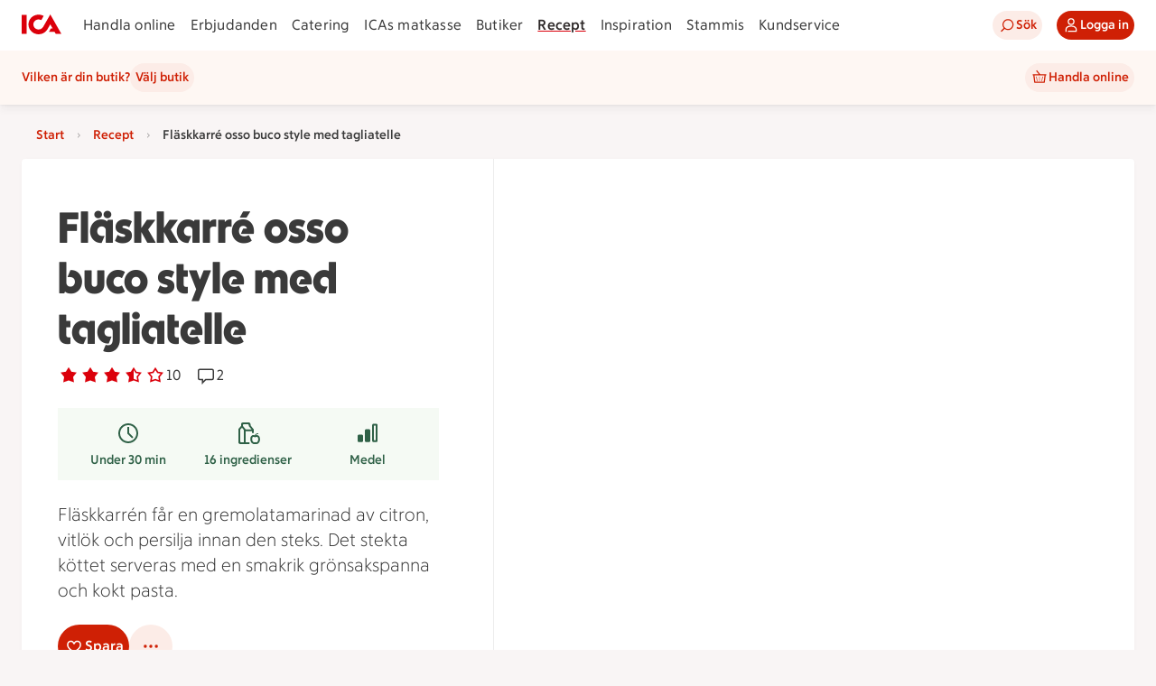

--- FILE ---
content_type: text/html; charset=utf-8
request_url: https://www.ica.se/recept/flaskkarre-osso-buco-style-med-tagliatelle-714650/
body_size: 49979
content:
<!DOCTYPE html>
<html lang="sv">

<head>
  <!-- Favicon -->

  <!-- Preload some fonts to prevent font jumping -->
<meta charset="utf-8">
<meta name="viewport" content="width=device-width, initial-scale=1">
<title>Fläskkarré osso buco style med tagliatelle | Recept ICA.se</title>
<script src="https://securepubads.g.doubleclick.net/tag/js/gpt.js" async></script>
<script type="text/javascript">window.NREUM||(NREUM={});NREUM.info = {"agent":"","beacon":"bam.eu01.nr-data.net","errorBeacon":"bam.eu01.nr-data.net","licenseKey":"NRJS-5aa2c5e057ec8c2d1c7","applicationID":"490392071","agentToken":null,"applicationTime":192.470997,"transactionName":"MhBSZQoZDBAEAUcNXgtadUkICgcQFghAS3YgIR8eUFZISkpKHU4YSg==","queueTime":0,"ttGuid":"d91fc83d8348651b"}; (window.NREUM||(NREUM={})).init={privacy:{cookies_enabled:true},ajax:{deny_list:["bam.eu01.nr-data.net"]},feature_flags:["soft_nav"],distributed_tracing:{enabled:true}};(window.NREUM||(NREUM={})).loader_config={agentID:"538597454",accountID:"3463504",trustKey:"3460304",xpid:"VwIBUlNTDBAEXVFRDgMHUVU=",licenseKey:"NRJS-5aa2c5e057ec8c2d1c7",applicationID:"490392071",browserID:"538597454"};;/*! For license information please see nr-loader-spa-1.308.0.min.js.LICENSE.txt */
(()=>{var e,t,r={384:(e,t,r)=>{"use strict";r.d(t,{NT:()=>a,US:()=>u,Zm:()=>o,bQ:()=>d,dV:()=>c,pV:()=>l});var n=r(6154),i=r(1863),s=r(1910);const a={beacon:"bam.nr-data.net",errorBeacon:"bam.nr-data.net"};function o(){return n.gm.NREUM||(n.gm.NREUM={}),void 0===n.gm.newrelic&&(n.gm.newrelic=n.gm.NREUM),n.gm.NREUM}function c(){let e=o();return e.o||(e.o={ST:n.gm.setTimeout,SI:n.gm.setImmediate||n.gm.setInterval,CT:n.gm.clearTimeout,XHR:n.gm.XMLHttpRequest,REQ:n.gm.Request,EV:n.gm.Event,PR:n.gm.Promise,MO:n.gm.MutationObserver,FETCH:n.gm.fetch,WS:n.gm.WebSocket},(0,s.i)(...Object.values(e.o))),e}function d(e,t){let r=o();r.initializedAgents??={},t.initializedAt={ms:(0,i.t)(),date:new Date},r.initializedAgents[e]=t}function u(e,t){o()[e]=t}function l(){return function(){let e=o();const t=e.info||{};e.info={beacon:a.beacon,errorBeacon:a.errorBeacon,...t}}(),function(){let e=o();const t=e.init||{};e.init={...t}}(),c(),function(){let e=o();const t=e.loader_config||{};e.loader_config={...t}}(),o()}},782:(e,t,r)=>{"use strict";r.d(t,{T:()=>n});const n=r(860).K7.pageViewTiming},860:(e,t,r)=>{"use strict";r.d(t,{$J:()=>u,K7:()=>c,P3:()=>d,XX:()=>i,Yy:()=>o,df:()=>s,qY:()=>n,v4:()=>a});const n="events",i="jserrors",s="browser/blobs",a="rum",o="browser/logs",c={ajax:"ajax",genericEvents:"generic_events",jserrors:i,logging:"logging",metrics:"metrics",pageAction:"page_action",pageViewEvent:"page_view_event",pageViewTiming:"page_view_timing",sessionReplay:"session_replay",sessionTrace:"session_trace",softNav:"soft_navigations",spa:"spa"},d={[c.pageViewEvent]:1,[c.pageViewTiming]:2,[c.metrics]:3,[c.jserrors]:4,[c.spa]:5,[c.ajax]:6,[c.sessionTrace]:7,[c.softNav]:8,[c.sessionReplay]:9,[c.logging]:10,[c.genericEvents]:11},u={[c.pageViewEvent]:a,[c.pageViewTiming]:n,[c.ajax]:n,[c.spa]:n,[c.softNav]:n,[c.metrics]:i,[c.jserrors]:i,[c.sessionTrace]:s,[c.sessionReplay]:s,[c.logging]:o,[c.genericEvents]:"ins"}},944:(e,t,r)=>{"use strict";r.d(t,{R:()=>i});var n=r(3241);function i(e,t){"function"==typeof console.debug&&(console.debug("New Relic Warning: https://github.com/newrelic/newrelic-browser-agent/blob/main/docs/warning-codes.md#".concat(e),t),(0,n.W)({agentIdentifier:null,drained:null,type:"data",name:"warn",feature:"warn",data:{code:e,secondary:t}}))}},993:(e,t,r)=>{"use strict";r.d(t,{A$:()=>s,ET:()=>a,TZ:()=>o,p_:()=>i});var n=r(860);const i={ERROR:"ERROR",WARN:"WARN",INFO:"INFO",DEBUG:"DEBUG",TRACE:"TRACE"},s={OFF:0,ERROR:1,WARN:2,INFO:3,DEBUG:4,TRACE:5},a="log",o=n.K7.logging},1541:(e,t,r)=>{"use strict";r.d(t,{U:()=>i,f:()=>n});const n={MFE:"MFE",BA:"BA"};function i(e,t){if(2!==t?.harvestEndpointVersion)return{};const r=t.agentRef.runtime.appMetadata.agents[0].entityGuid;return e?{"source.id":e.id,"source.name":e.name,"source.type":e.type,"parent.id":e.parent?.id||r,"parent.type":e.parent?.type||n.BA}:{"entity.guid":r,appId:t.agentRef.info.applicationID}}},1687:(e,t,r)=>{"use strict";r.d(t,{Ak:()=>d,Ze:()=>h,x3:()=>u});var n=r(3241),i=r(7836),s=r(3606),a=r(860),o=r(2646);const c={};function d(e,t){const r={staged:!1,priority:a.P3[t]||0};l(e),c[e].get(t)||c[e].set(t,r)}function u(e,t){e&&c[e]&&(c[e].get(t)&&c[e].delete(t),p(e,t,!1),c[e].size&&f(e))}function l(e){if(!e)throw new Error("agentIdentifier required");c[e]||(c[e]=new Map)}function h(e="",t="feature",r=!1){if(l(e),!e||!c[e].get(t)||r)return p(e,t);c[e].get(t).staged=!0,f(e)}function f(e){const t=Array.from(c[e]);t.every(([e,t])=>t.staged)&&(t.sort((e,t)=>e[1].priority-t[1].priority),t.forEach(([t])=>{c[e].delete(t),p(e,t)}))}function p(e,t,r=!0){const a=e?i.ee.get(e):i.ee,c=s.i.handlers;if(!a.aborted&&a.backlog&&c){if((0,n.W)({agentIdentifier:e,type:"lifecycle",name:"drain",feature:t}),r){const e=a.backlog[t],r=c[t];if(r){for(let t=0;e&&t<e.length;++t)g(e[t],r);Object.entries(r).forEach(([e,t])=>{Object.values(t||{}).forEach(t=>{t[0]?.on&&t[0]?.context()instanceof o.y&&t[0].on(e,t[1])})})}}a.isolatedBacklog||delete c[t],a.backlog[t]=null,a.emit("drain-"+t,[])}}function g(e,t){var r=e[1];Object.values(t[r]||{}).forEach(t=>{var r=e[0];if(t[0]===r){var n=t[1],i=e[3],s=e[2];n.apply(i,s)}})}},1738:(e,t,r)=>{"use strict";r.d(t,{U:()=>f,Y:()=>h});var n=r(3241),i=r(9908),s=r(1863),a=r(944),o=r(5701),c=r(3969),d=r(8362),u=r(860),l=r(4261);function h(e,t,r,s){const h=s||r;!h||h[e]&&h[e]!==d.d.prototype[e]||(h[e]=function(){(0,i.p)(c.xV,["API/"+e+"/called"],void 0,u.K7.metrics,r.ee),(0,n.W)({agentIdentifier:r.agentIdentifier,drained:!!o.B?.[r.agentIdentifier],type:"data",name:"api",feature:l.Pl+e,data:{}});try{return t.apply(this,arguments)}catch(e){(0,a.R)(23,e)}})}function f(e,t,r,n,a){const o=e.info;null===r?delete o.jsAttributes[t]:o.jsAttributes[t]=r,(a||null===r)&&(0,i.p)(l.Pl+n,[(0,s.t)(),t,r],void 0,"session",e.ee)}},1741:(e,t,r)=>{"use strict";r.d(t,{W:()=>s});var n=r(944),i=r(4261);class s{#e(e,...t){if(this[e]!==s.prototype[e])return this[e](...t);(0,n.R)(35,e)}addPageAction(e,t){return this.#e(i.hG,e,t)}register(e){return this.#e(i.eY,e)}recordCustomEvent(e,t){return this.#e(i.fF,e,t)}setPageViewName(e,t){return this.#e(i.Fw,e,t)}setCustomAttribute(e,t,r){return this.#e(i.cD,e,t,r)}noticeError(e,t){return this.#e(i.o5,e,t)}setUserId(e,t=!1){return this.#e(i.Dl,e,t)}setApplicationVersion(e){return this.#e(i.nb,e)}setErrorHandler(e){return this.#e(i.bt,e)}addRelease(e,t){return this.#e(i.k6,e,t)}log(e,t){return this.#e(i.$9,e,t)}start(){return this.#e(i.d3)}finished(e){return this.#e(i.BL,e)}recordReplay(){return this.#e(i.CH)}pauseReplay(){return this.#e(i.Tb)}addToTrace(e){return this.#e(i.U2,e)}setCurrentRouteName(e){return this.#e(i.PA,e)}interaction(e){return this.#e(i.dT,e)}wrapLogger(e,t,r){return this.#e(i.Wb,e,t,r)}measure(e,t){return this.#e(i.V1,e,t)}consent(e){return this.#e(i.Pv,e)}}},1863:(e,t,r)=>{"use strict";function n(){return Math.floor(performance.now())}r.d(t,{t:()=>n})},1910:(e,t,r)=>{"use strict";r.d(t,{i:()=>s});var n=r(944);const i=new Map;function s(...e){return e.every(e=>{if(i.has(e))return i.get(e);const t="function"==typeof e?e.toString():"",r=t.includes("[native code]"),s=t.includes("nrWrapper");return r||s||(0,n.R)(64,e?.name||t),i.set(e,r),r})}},2555:(e,t,r)=>{"use strict";r.d(t,{D:()=>o,f:()=>a});var n=r(384),i=r(8122);const s={beacon:n.NT.beacon,errorBeacon:n.NT.errorBeacon,licenseKey:void 0,applicationID:void 0,sa:void 0,queueTime:void 0,applicationTime:void 0,ttGuid:void 0,user:void 0,account:void 0,product:void 0,extra:void 0,jsAttributes:{},userAttributes:void 0,atts:void 0,transactionName:void 0,tNamePlain:void 0};function a(e){try{return!!e.licenseKey&&!!e.errorBeacon&&!!e.applicationID}catch(e){return!1}}const o=e=>(0,i.a)(e,s)},2614:(e,t,r)=>{"use strict";r.d(t,{BB:()=>a,H3:()=>n,g:()=>d,iL:()=>c,tS:()=>o,uh:()=>i,wk:()=>s});const n="NRBA",i="SESSION",s=144e5,a=18e5,o={STARTED:"session-started",PAUSE:"session-pause",RESET:"session-reset",RESUME:"session-resume",UPDATE:"session-update"},c={SAME_TAB:"same-tab",CROSS_TAB:"cross-tab"},d={OFF:0,FULL:1,ERROR:2}},2646:(e,t,r)=>{"use strict";r.d(t,{y:()=>n});class n{constructor(e){this.contextId=e}}},2843:(e,t,r)=>{"use strict";r.d(t,{G:()=>s,u:()=>i});var n=r(3878);function i(e,t=!1,r,i){(0,n.DD)("visibilitychange",function(){if(t)return void("hidden"===document.visibilityState&&e());e(document.visibilityState)},r,i)}function s(e,t,r){(0,n.sp)("pagehide",e,t,r)}},3241:(e,t,r)=>{"use strict";r.d(t,{W:()=>s});var n=r(6154);const i="newrelic";function s(e={}){try{n.gm.dispatchEvent(new CustomEvent(i,{detail:e}))}catch(e){}}},3304:(e,t,r)=>{"use strict";r.d(t,{A:()=>s});var n=r(7836);const i=()=>{const e=new WeakSet;return(t,r)=>{if("object"==typeof r&&null!==r){if(e.has(r))return;e.add(r)}return r}};function s(e){try{return JSON.stringify(e,i())??""}catch(e){try{n.ee.emit("internal-error",[e])}catch(e){}return""}}},3333:(e,t,r)=>{"use strict";r.d(t,{$v:()=>u,TZ:()=>n,Xh:()=>c,Zp:()=>i,kd:()=>d,mq:()=>o,nf:()=>a,qN:()=>s});const n=r(860).K7.genericEvents,i=["auxclick","click","copy","keydown","paste","scrollend"],s=["focus","blur"],a=4,o=1e3,c=2e3,d=["PageAction","UserAction","BrowserPerformance"],u={RESOURCES:"experimental.resources",REGISTER:"register"}},3434:(e,t,r)=>{"use strict";r.d(t,{Jt:()=>s,YM:()=>d});var n=r(7836),i=r(5607);const s="nr@original:".concat(i.W),a=50;var o=Object.prototype.hasOwnProperty,c=!1;function d(e,t){return e||(e=n.ee),r.inPlace=function(e,t,n,i,s){n||(n="");const a="-"===n.charAt(0);for(let o=0;o<t.length;o++){const c=t[o],d=e[c];l(d)||(e[c]=r(d,a?c+n:n,i,c,s))}},r.flag=s,r;function r(t,r,n,c,d){return l(t)?t:(r||(r=""),nrWrapper[s]=t,function(e,t,r){if(Object.defineProperty&&Object.keys)try{return Object.keys(e).forEach(function(r){Object.defineProperty(t,r,{get:function(){return e[r]},set:function(t){return e[r]=t,t}})}),t}catch(e){u([e],r)}for(var n in e)o.call(e,n)&&(t[n]=e[n])}(t,nrWrapper,e),nrWrapper);function nrWrapper(){var s,o,l,h;let f;try{o=this,s=[...arguments],l="function"==typeof n?n(s,o):n||{}}catch(t){u([t,"",[s,o,c],l],e)}i(r+"start",[s,o,c],l,d);const p=performance.now();let g;try{return h=t.apply(o,s),g=performance.now(),h}catch(e){throw g=performance.now(),i(r+"err",[s,o,e],l,d),f=e,f}finally{const e=g-p,t={start:p,end:g,duration:e,isLongTask:e>=a,methodName:c,thrownError:f};t.isLongTask&&i("long-task",[t,o],l,d),i(r+"end",[s,o,h],l,d)}}}function i(r,n,i,s){if(!c||t){var a=c;c=!0;try{e.emit(r,n,i,t,s)}catch(t){u([t,r,n,i],e)}c=a}}}function u(e,t){t||(t=n.ee);try{t.emit("internal-error",e)}catch(e){}}function l(e){return!(e&&"function"==typeof e&&e.apply&&!e[s])}},3606:(e,t,r)=>{"use strict";r.d(t,{i:()=>s});var n=r(9908);s.on=a;var i=s.handlers={};function s(e,t,r,s){a(s||n.d,i,e,t,r)}function a(e,t,r,i,s){s||(s="feature"),e||(e=n.d);var a=t[s]=t[s]||{};(a[r]=a[r]||[]).push([e,i])}},3738:(e,t,r)=>{"use strict";r.d(t,{He:()=>i,Kp:()=>o,Lc:()=>d,Rz:()=>u,TZ:()=>n,bD:()=>s,d3:()=>a,jx:()=>l,sl:()=>h,uP:()=>c});const n=r(860).K7.sessionTrace,i="bstResource",s="resource",a="-start",o="-end",c="fn"+a,d="fn"+o,u="pushState",l=1e3,h=3e4},3785:(e,t,r)=>{"use strict";r.d(t,{R:()=>c,b:()=>d});var n=r(9908),i=r(1863),s=r(860),a=r(3969),o=r(993);function c(e,t,r={},c=o.p_.INFO,d=!0,u,l=(0,i.t)()){(0,n.p)(a.xV,["API/logging/".concat(c.toLowerCase(),"/called")],void 0,s.K7.metrics,e),(0,n.p)(o.ET,[l,t,r,c,d,u],void 0,s.K7.logging,e)}function d(e){return"string"==typeof e&&Object.values(o.p_).some(t=>t===e.toUpperCase().trim())}},3878:(e,t,r)=>{"use strict";function n(e,t){return{capture:e,passive:!1,signal:t}}function i(e,t,r=!1,i){window.addEventListener(e,t,n(r,i))}function s(e,t,r=!1,i){document.addEventListener(e,t,n(r,i))}r.d(t,{DD:()=>s,jT:()=>n,sp:()=>i})},3962:(e,t,r)=>{"use strict";r.d(t,{AM:()=>a,O2:()=>l,OV:()=>s,Qu:()=>h,TZ:()=>c,ih:()=>f,pP:()=>o,t1:()=>u,tC:()=>i,wD:()=>d});var n=r(860);const i=["click","keydown","submit"],s="popstate",a="api",o="initialPageLoad",c=n.K7.softNav,d=5e3,u=500,l={INITIAL_PAGE_LOAD:"",ROUTE_CHANGE:1,UNSPECIFIED:2},h={INTERACTION:1,AJAX:2,CUSTOM_END:3,CUSTOM_TRACER:4},f={IP:"in progress",PF:"pending finish",FIN:"finished",CAN:"cancelled"}},3969:(e,t,r)=>{"use strict";r.d(t,{TZ:()=>n,XG:()=>o,rs:()=>i,xV:()=>a,z_:()=>s});const n=r(860).K7.metrics,i="sm",s="cm",a="storeSupportabilityMetrics",o="storeEventMetrics"},4234:(e,t,r)=>{"use strict";r.d(t,{W:()=>s});var n=r(7836),i=r(1687);class s{constructor(e,t){this.agentIdentifier=e,this.ee=n.ee.get(e),this.featureName=t,this.blocked=!1}deregisterDrain(){(0,i.x3)(this.agentIdentifier,this.featureName)}}},4261:(e,t,r)=>{"use strict";r.d(t,{$9:()=>u,BL:()=>c,CH:()=>p,Dl:()=>R,Fw:()=>w,PA:()=>v,Pl:()=>n,Pv:()=>A,Tb:()=>h,U2:()=>a,V1:()=>E,Wb:()=>T,bt:()=>y,cD:()=>b,d3:()=>x,dT:()=>d,eY:()=>g,fF:()=>f,hG:()=>s,hw:()=>i,k6:()=>o,nb:()=>m,o5:()=>l});const n="api-",i=n+"ixn-",s="addPageAction",a="addToTrace",o="addRelease",c="finished",d="interaction",u="log",l="noticeError",h="pauseReplay",f="recordCustomEvent",p="recordReplay",g="register",m="setApplicationVersion",v="setCurrentRouteName",b="setCustomAttribute",y="setErrorHandler",w="setPageViewName",R="setUserId",x="start",T="wrapLogger",E="measure",A="consent"},5205:(e,t,r)=>{"use strict";r.d(t,{j:()=>S});var n=r(384),i=r(1741);var s=r(2555),a=r(3333);const o=e=>{if(!e||"string"!=typeof e)return!1;try{document.createDocumentFragment().querySelector(e)}catch{return!1}return!0};var c=r(2614),d=r(944),u=r(8122);const l="[data-nr-mask]",h=e=>(0,u.a)(e,(()=>{const e={feature_flags:[],experimental:{allow_registered_children:!1,resources:!1},mask_selector:"*",block_selector:"[data-nr-block]",mask_input_options:{color:!1,date:!1,"datetime-local":!1,email:!1,month:!1,number:!1,range:!1,search:!1,tel:!1,text:!1,time:!1,url:!1,week:!1,textarea:!1,select:!1,password:!0}};return{ajax:{deny_list:void 0,block_internal:!0,enabled:!0,autoStart:!0},api:{get allow_registered_children(){return e.feature_flags.includes(a.$v.REGISTER)||e.experimental.allow_registered_children},set allow_registered_children(t){e.experimental.allow_registered_children=t},duplicate_registered_data:!1},browser_consent_mode:{enabled:!1},distributed_tracing:{enabled:void 0,exclude_newrelic_header:void 0,cors_use_newrelic_header:void 0,cors_use_tracecontext_headers:void 0,allowed_origins:void 0},get feature_flags(){return e.feature_flags},set feature_flags(t){e.feature_flags=t},generic_events:{enabled:!0,autoStart:!0},harvest:{interval:30},jserrors:{enabled:!0,autoStart:!0},logging:{enabled:!0,autoStart:!0},metrics:{enabled:!0,autoStart:!0},obfuscate:void 0,page_action:{enabled:!0},page_view_event:{enabled:!0,autoStart:!0},page_view_timing:{enabled:!0,autoStart:!0},performance:{capture_marks:!1,capture_measures:!1,capture_detail:!0,resources:{get enabled(){return e.feature_flags.includes(a.$v.RESOURCES)||e.experimental.resources},set enabled(t){e.experimental.resources=t},asset_types:[],first_party_domains:[],ignore_newrelic:!0}},privacy:{cookies_enabled:!0},proxy:{assets:void 0,beacon:void 0},session:{expiresMs:c.wk,inactiveMs:c.BB},session_replay:{autoStart:!0,enabled:!1,preload:!1,sampling_rate:10,error_sampling_rate:100,collect_fonts:!1,inline_images:!1,fix_stylesheets:!0,mask_all_inputs:!0,get mask_text_selector(){return e.mask_selector},set mask_text_selector(t){o(t)?e.mask_selector="".concat(t,",").concat(l):""===t||null===t?e.mask_selector=l:(0,d.R)(5,t)},get block_class(){return"nr-block"},get ignore_class(){return"nr-ignore"},get mask_text_class(){return"nr-mask"},get block_selector(){return e.block_selector},set block_selector(t){o(t)?e.block_selector+=",".concat(t):""!==t&&(0,d.R)(6,t)},get mask_input_options(){return e.mask_input_options},set mask_input_options(t){t&&"object"==typeof t?e.mask_input_options={...t,password:!0}:(0,d.R)(7,t)}},session_trace:{enabled:!0,autoStart:!0},soft_navigations:{enabled:!0,autoStart:!0},spa:{enabled:!0,autoStart:!0},ssl:void 0,user_actions:{enabled:!0,elementAttributes:["id","className","tagName","type"]}}})());var f=r(6154),p=r(9324);let g=0;const m={buildEnv:p.F3,distMethod:p.Xs,version:p.xv,originTime:f.WN},v={consented:!1},b={appMetadata:{},get consented(){return this.session?.state?.consent||v.consented},set consented(e){v.consented=e},customTransaction:void 0,denyList:void 0,disabled:!1,harvester:void 0,isolatedBacklog:!1,isRecording:!1,loaderType:void 0,maxBytes:3e4,obfuscator:void 0,onerror:void 0,ptid:void 0,releaseIds:{},session:void 0,timeKeeper:void 0,registeredEntities:[],jsAttributesMetadata:{bytes:0},get harvestCount(){return++g}},y=e=>{const t=(0,u.a)(e,b),r=Object.keys(m).reduce((e,t)=>(e[t]={value:m[t],writable:!1,configurable:!0,enumerable:!0},e),{});return Object.defineProperties(t,r)};var w=r(5701);const R=e=>{const t=e.startsWith("http");e+="/",r.p=t?e:"https://"+e};var x=r(7836),T=r(3241);const E={accountID:void 0,trustKey:void 0,agentID:void 0,licenseKey:void 0,applicationID:void 0,xpid:void 0},A=e=>(0,u.a)(e,E),_=new Set;function S(e,t={},r,a){let{init:o,info:c,loader_config:d,runtime:u={},exposed:l=!0}=t;if(!c){const e=(0,n.pV)();o=e.init,c=e.info,d=e.loader_config}e.init=h(o||{}),e.loader_config=A(d||{}),c.jsAttributes??={},f.bv&&(c.jsAttributes.isWorker=!0),e.info=(0,s.D)(c);const p=e.init,g=[c.beacon,c.errorBeacon];_.has(e.agentIdentifier)||(p.proxy.assets&&(R(p.proxy.assets),g.push(p.proxy.assets)),p.proxy.beacon&&g.push(p.proxy.beacon),e.beacons=[...g],function(e){const t=(0,n.pV)();Object.getOwnPropertyNames(i.W.prototype).forEach(r=>{const n=i.W.prototype[r];if("function"!=typeof n||"constructor"===n)return;let s=t[r];e[r]&&!1!==e.exposed&&"micro-agent"!==e.runtime?.loaderType&&(t[r]=(...t)=>{const n=e[r](...t);return s?s(...t):n})})}(e),(0,n.US)("activatedFeatures",w.B)),u.denyList=[...p.ajax.deny_list||[],...p.ajax.block_internal?g:[]],u.ptid=e.agentIdentifier,u.loaderType=r,e.runtime=y(u),_.has(e.agentIdentifier)||(e.ee=x.ee.get(e.agentIdentifier),e.exposed=l,(0,T.W)({agentIdentifier:e.agentIdentifier,drained:!!w.B?.[e.agentIdentifier],type:"lifecycle",name:"initialize",feature:void 0,data:e.config})),_.add(e.agentIdentifier)}},5270:(e,t,r)=>{"use strict";r.d(t,{Aw:()=>a,SR:()=>s,rF:()=>o});var n=r(384),i=r(7767);function s(e){return!!(0,n.dV)().o.MO&&(0,i.V)(e)&&!0===e?.session_trace.enabled}function a(e){return!0===e?.session_replay.preload&&s(e)}function o(e,t){try{if("string"==typeof t?.type){if("password"===t.type.toLowerCase())return"*".repeat(e?.length||0);if(void 0!==t?.dataset?.nrUnmask||t?.classList?.contains("nr-unmask"))return e}}catch(e){}return"string"==typeof e?e.replace(/[\S]/g,"*"):"*".repeat(e?.length||0)}},5289:(e,t,r)=>{"use strict";r.d(t,{GG:()=>a,Qr:()=>c,sB:()=>o});var n=r(3878),i=r(6389);function s(){return"undefined"==typeof document||"complete"===document.readyState}function a(e,t){if(s())return e();const r=(0,i.J)(e),a=setInterval(()=>{s()&&(clearInterval(a),r())},500);(0,n.sp)("load",r,t)}function o(e){if(s())return e();(0,n.DD)("DOMContentLoaded",e)}function c(e){if(s())return e();(0,n.sp)("popstate",e)}},5607:(e,t,r)=>{"use strict";r.d(t,{W:()=>n});const n=(0,r(9566).bz)()},5701:(e,t,r)=>{"use strict";r.d(t,{B:()=>s,t:()=>a});var n=r(3241);const i=new Set,s={};function a(e,t){const r=t.agentIdentifier;s[r]??={},e&&"object"==typeof e&&(i.has(r)||(t.ee.emit("rumresp",[e]),s[r]=e,i.add(r),(0,n.W)({agentIdentifier:r,loaded:!0,drained:!0,type:"lifecycle",name:"load",feature:void 0,data:e})))}},6154:(e,t,r)=>{"use strict";r.d(t,{OF:()=>d,RI:()=>i,WN:()=>h,bv:()=>s,eN:()=>f,gm:()=>a,lR:()=>l,m:()=>c,mw:()=>o,sb:()=>u});var n=r(1863);const i="undefined"!=typeof window&&!!window.document,s="undefined"!=typeof WorkerGlobalScope&&("undefined"!=typeof self&&self instanceof WorkerGlobalScope&&self.navigator instanceof WorkerNavigator||"undefined"!=typeof globalThis&&globalThis instanceof WorkerGlobalScope&&globalThis.navigator instanceof WorkerNavigator),a=i?window:"undefined"!=typeof WorkerGlobalScope&&("undefined"!=typeof self&&self instanceof WorkerGlobalScope&&self||"undefined"!=typeof globalThis&&globalThis instanceof WorkerGlobalScope&&globalThis),o=Boolean("hidden"===a?.document?.visibilityState),c=""+a?.location,d=/iPad|iPhone|iPod/.test(a.navigator?.userAgent),u=d&&"undefined"==typeof SharedWorker,l=(()=>{const e=a.navigator?.userAgent?.match(/Firefox[/\s](\d+\.\d+)/);return Array.isArray(e)&&e.length>=2?+e[1]:0})(),h=Date.now()-(0,n.t)(),f=()=>"undefined"!=typeof PerformanceNavigationTiming&&a?.performance?.getEntriesByType("navigation")?.[0]?.responseStart},6344:(e,t,r)=>{"use strict";r.d(t,{BB:()=>u,Qb:()=>l,TZ:()=>i,Ug:()=>a,Vh:()=>s,_s:()=>o,bc:()=>d,yP:()=>c});var n=r(2614);const i=r(860).K7.sessionReplay,s="errorDuringReplay",a=.12,o={DomContentLoaded:0,Load:1,FullSnapshot:2,IncrementalSnapshot:3,Meta:4,Custom:5},c={[n.g.ERROR]:15e3,[n.g.FULL]:3e5,[n.g.OFF]:0},d={RESET:{message:"Session was reset",sm:"Reset"},IMPORT:{message:"Recorder failed to import",sm:"Import"},TOO_MANY:{message:"429: Too Many Requests",sm:"Too-Many"},TOO_BIG:{message:"Payload was too large",sm:"Too-Big"},CROSS_TAB:{message:"Session Entity was set to OFF on another tab",sm:"Cross-Tab"},ENTITLEMENTS:{message:"Session Replay is not allowed and will not be started",sm:"Entitlement"}},u=5e3,l={API:"api",RESUME:"resume",SWITCH_TO_FULL:"switchToFull",INITIALIZE:"initialize",PRELOAD:"preload"}},6389:(e,t,r)=>{"use strict";function n(e,t=500,r={}){const n=r?.leading||!1;let i;return(...r)=>{n&&void 0===i&&(e.apply(this,r),i=setTimeout(()=>{i=clearTimeout(i)},t)),n||(clearTimeout(i),i=setTimeout(()=>{e.apply(this,r)},t))}}function i(e){let t=!1;return(...r)=>{t||(t=!0,e.apply(this,r))}}r.d(t,{J:()=>i,s:()=>n})},6630:(e,t,r)=>{"use strict";r.d(t,{T:()=>n});const n=r(860).K7.pageViewEvent},6774:(e,t,r)=>{"use strict";r.d(t,{T:()=>n});const n=r(860).K7.jserrors},7295:(e,t,r)=>{"use strict";r.d(t,{Xv:()=>a,gX:()=>i,iW:()=>s});var n=[];function i(e){if(!e||s(e))return!1;if(0===n.length)return!0;if("*"===n[0].hostname)return!1;for(var t=0;t<n.length;t++){var r=n[t];if(r.hostname.test(e.hostname)&&r.pathname.test(e.pathname))return!1}return!0}function s(e){return void 0===e.hostname}function a(e){if(n=[],e&&e.length)for(var t=0;t<e.length;t++){let r=e[t];if(!r)continue;if("*"===r)return void(n=[{hostname:"*"}]);0===r.indexOf("http://")?r=r.substring(7):0===r.indexOf("https://")&&(r=r.substring(8));const i=r.indexOf("/");let s,a;i>0?(s=r.substring(0,i),a=r.substring(i)):(s=r,a="*");let[c]=s.split(":");n.push({hostname:o(c),pathname:o(a,!0)})}}function o(e,t=!1){const r=e.replace(/[.+?^${}()|[\]\\]/g,e=>"\\"+e).replace(/\*/g,".*?");return new RegExp((t?"^":"")+r+"$")}},7485:(e,t,r)=>{"use strict";r.d(t,{D:()=>i});var n=r(6154);function i(e){if(0===(e||"").indexOf("data:"))return{protocol:"data"};try{const t=new URL(e,location.href),r={port:t.port,hostname:t.hostname,pathname:t.pathname,search:t.search,protocol:t.protocol.slice(0,t.protocol.indexOf(":")),sameOrigin:t.protocol===n.gm?.location?.protocol&&t.host===n.gm?.location?.host};return r.port&&""!==r.port||("http:"===t.protocol&&(r.port="80"),"https:"===t.protocol&&(r.port="443")),r.pathname&&""!==r.pathname?r.pathname.startsWith("/")||(r.pathname="/".concat(r.pathname)):r.pathname="/",r}catch(e){return{}}}},7699:(e,t,r)=>{"use strict";r.d(t,{It:()=>s,KC:()=>o,No:()=>i,qh:()=>a});var n=r(860);const i=16e3,s=1e6,a="SESSION_ERROR",o={[n.K7.logging]:!0,[n.K7.genericEvents]:!1,[n.K7.jserrors]:!1,[n.K7.ajax]:!1}},7767:(e,t,r)=>{"use strict";r.d(t,{V:()=>i});var n=r(6154);const i=e=>n.RI&&!0===e?.privacy.cookies_enabled},7836:(e,t,r)=>{"use strict";r.d(t,{P:()=>o,ee:()=>c});var n=r(384),i=r(8990),s=r(2646),a=r(5607);const o="nr@context:".concat(a.W),c=function e(t,r){var n={},a={},u={},l=!1;try{l=16===r.length&&d.initializedAgents?.[r]?.runtime.isolatedBacklog}catch(e){}var h={on:p,addEventListener:p,removeEventListener:function(e,t){var r=n[e];if(!r)return;for(var i=0;i<r.length;i++)r[i]===t&&r.splice(i,1)},emit:function(e,r,n,i,s){!1!==s&&(s=!0);if(c.aborted&&!i)return;t&&s&&t.emit(e,r,n);var o=f(n);g(e).forEach(e=>{e.apply(o,r)});var d=v()[a[e]];d&&d.push([h,e,r,o]);return o},get:m,listeners:g,context:f,buffer:function(e,t){const r=v();if(t=t||"feature",h.aborted)return;Object.entries(e||{}).forEach(([e,n])=>{a[n]=t,t in r||(r[t]=[])})},abort:function(){h._aborted=!0,Object.keys(h.backlog).forEach(e=>{delete h.backlog[e]})},isBuffering:function(e){return!!v()[a[e]]},debugId:r,backlog:l?{}:t&&"object"==typeof t.backlog?t.backlog:{},isolatedBacklog:l};return Object.defineProperty(h,"aborted",{get:()=>{let e=h._aborted||!1;return e||(t&&(e=t.aborted),e)}}),h;function f(e){return e&&e instanceof s.y?e:e?(0,i.I)(e,o,()=>new s.y(o)):new s.y(o)}function p(e,t){n[e]=g(e).concat(t)}function g(e){return n[e]||[]}function m(t){return u[t]=u[t]||e(h,t)}function v(){return h.backlog}}(void 0,"globalEE"),d=(0,n.Zm)();d.ee||(d.ee=c)},8122:(e,t,r)=>{"use strict";r.d(t,{a:()=>i});var n=r(944);function i(e,t){try{if(!e||"object"!=typeof e)return(0,n.R)(3);if(!t||"object"!=typeof t)return(0,n.R)(4);const r=Object.create(Object.getPrototypeOf(t),Object.getOwnPropertyDescriptors(t)),s=0===Object.keys(r).length?e:r;for(let a in s)if(void 0!==e[a])try{if(null===e[a]){r[a]=null;continue}Array.isArray(e[a])&&Array.isArray(t[a])?r[a]=Array.from(new Set([...e[a],...t[a]])):"object"==typeof e[a]&&"object"==typeof t[a]?r[a]=i(e[a],t[a]):r[a]=e[a]}catch(e){r[a]||(0,n.R)(1,e)}return r}catch(e){(0,n.R)(2,e)}}},8139:(e,t,r)=>{"use strict";r.d(t,{u:()=>h});var n=r(7836),i=r(3434),s=r(8990),a=r(6154);const o={},c=a.gm.XMLHttpRequest,d="addEventListener",u="removeEventListener",l="nr@wrapped:".concat(n.P);function h(e){var t=function(e){return(e||n.ee).get("events")}(e);if(o[t.debugId]++)return t;o[t.debugId]=1;var r=(0,i.YM)(t,!0);function h(e){r.inPlace(e,[d,u],"-",p)}function p(e,t){return e[1]}return"getPrototypeOf"in Object&&(a.RI&&f(document,h),c&&f(c.prototype,h),f(a.gm,h)),t.on(d+"-start",function(e,t){var n=e[1];if(null!==n&&("function"==typeof n||"object"==typeof n)&&"newrelic"!==e[0]){var i=(0,s.I)(n,l,function(){var e={object:function(){if("function"!=typeof n.handleEvent)return;return n.handleEvent.apply(n,arguments)},function:n}[typeof n];return e?r(e,"fn-",null,e.name||"anonymous"):n});this.wrapped=e[1]=i}}),t.on(u+"-start",function(e){e[1]=this.wrapped||e[1]}),t}function f(e,t,...r){let n=e;for(;"object"==typeof n&&!Object.prototype.hasOwnProperty.call(n,d);)n=Object.getPrototypeOf(n);n&&t(n,...r)}},8362:(e,t,r)=>{"use strict";r.d(t,{d:()=>s});var n=r(9566),i=r(1741);class s extends i.W{agentIdentifier=(0,n.LA)(16)}},8374:(e,t,r)=>{r.nc=(()=>{try{return document?.currentScript?.nonce}catch(e){}return""})()},8990:(e,t,r)=>{"use strict";r.d(t,{I:()=>i});var n=Object.prototype.hasOwnProperty;function i(e,t,r){if(n.call(e,t))return e[t];var i=r();if(Object.defineProperty&&Object.keys)try{return Object.defineProperty(e,t,{value:i,writable:!0,enumerable:!1}),i}catch(e){}return e[t]=i,i}},9119:(e,t,r)=>{"use strict";r.d(t,{L:()=>s});var n=/([^?#]*)[^#]*(#[^?]*|$).*/,i=/([^?#]*)().*/;function s(e,t){return e?e.replace(t?n:i,"$1$2"):e}},9300:(e,t,r)=>{"use strict";r.d(t,{T:()=>n});const n=r(860).K7.ajax},9324:(e,t,r)=>{"use strict";r.d(t,{AJ:()=>a,F3:()=>i,Xs:()=>s,Yq:()=>o,xv:()=>n});const n="1.308.0",i="PROD",s="CDN",a="@newrelic/rrweb",o="1.0.1"},9566:(e,t,r)=>{"use strict";r.d(t,{LA:()=>o,ZF:()=>c,bz:()=>a,el:()=>d});var n=r(6154);const i="xxxxxxxx-xxxx-4xxx-yxxx-xxxxxxxxxxxx";function s(e,t){return e?15&e[t]:16*Math.random()|0}function a(){const e=n.gm?.crypto||n.gm?.msCrypto;let t,r=0;return e&&e.getRandomValues&&(t=e.getRandomValues(new Uint8Array(30))),i.split("").map(e=>"x"===e?s(t,r++).toString(16):"y"===e?(3&s()|8).toString(16):e).join("")}function o(e){const t=n.gm?.crypto||n.gm?.msCrypto;let r,i=0;t&&t.getRandomValues&&(r=t.getRandomValues(new Uint8Array(e)));const a=[];for(var o=0;o<e;o++)a.push(s(r,i++).toString(16));return a.join("")}function c(){return o(16)}function d(){return o(32)}},9908:(e,t,r)=>{"use strict";r.d(t,{d:()=>n,p:()=>i});var n=r(7836).ee.get("handle");function i(e,t,r,i,s){s?(s.buffer([e],i),s.emit(e,t,r)):(n.buffer([e],i),n.emit(e,t,r))}}},n={};function i(e){var t=n[e];if(void 0!==t)return t.exports;var s=n[e]={exports:{}};return r[e](s,s.exports,i),s.exports}i.m=r,i.d=(e,t)=>{for(var r in t)i.o(t,r)&&!i.o(e,r)&&Object.defineProperty(e,r,{enumerable:!0,get:t[r]})},i.f={},i.e=e=>Promise.all(Object.keys(i.f).reduce((t,r)=>(i.f[r](e,t),t),[])),i.u=e=>({212:"nr-spa-compressor",249:"nr-spa-recorder",478:"nr-spa"}[e]+"-1.308.0.min.js"),i.o=(e,t)=>Object.prototype.hasOwnProperty.call(e,t),e={},t="NRBA-1.308.0.PROD:",i.l=(r,n,s,a)=>{if(e[r])e[r].push(n);else{var o,c;if(void 0!==s)for(var d=document.getElementsByTagName("script"),u=0;u<d.length;u++){var l=d[u];if(l.getAttribute("src")==r||l.getAttribute("data-webpack")==t+s){o=l;break}}if(!o){c=!0;var h={478:"sha512-RSfSVnmHk59T/uIPbdSE0LPeqcEdF4/+XhfJdBuccH5rYMOEZDhFdtnh6X6nJk7hGpzHd9Ujhsy7lZEz/ORYCQ==",249:"sha512-ehJXhmntm85NSqW4MkhfQqmeKFulra3klDyY0OPDUE+sQ3GokHlPh1pmAzuNy//3j4ac6lzIbmXLvGQBMYmrkg==",212:"sha512-B9h4CR46ndKRgMBcK+j67uSR2RCnJfGefU+A7FrgR/k42ovXy5x/MAVFiSvFxuVeEk/pNLgvYGMp1cBSK/G6Fg=="};(o=document.createElement("script")).charset="utf-8",i.nc&&o.setAttribute("nonce",i.nc),o.setAttribute("data-webpack",t+s),o.src=r,0!==o.src.indexOf(window.location.origin+"/")&&(o.crossOrigin="anonymous"),h[a]&&(o.integrity=h[a])}e[r]=[n];var f=(t,n)=>{o.onerror=o.onload=null,clearTimeout(p);var i=e[r];if(delete e[r],o.parentNode&&o.parentNode.removeChild(o),i&&i.forEach(e=>e(n)),t)return t(n)},p=setTimeout(f.bind(null,void 0,{type:"timeout",target:o}),12e4);o.onerror=f.bind(null,o.onerror),o.onload=f.bind(null,o.onload),c&&document.head.appendChild(o)}},i.r=e=>{"undefined"!=typeof Symbol&&Symbol.toStringTag&&Object.defineProperty(e,Symbol.toStringTag,{value:"Module"}),Object.defineProperty(e,"__esModule",{value:!0})},i.p="https://js-agent.newrelic.com/",(()=>{var e={38:0,788:0};i.f.j=(t,r)=>{var n=i.o(e,t)?e[t]:void 0;if(0!==n)if(n)r.push(n[2]);else{var s=new Promise((r,i)=>n=e[t]=[r,i]);r.push(n[2]=s);var a=i.p+i.u(t),o=new Error;i.l(a,r=>{if(i.o(e,t)&&(0!==(n=e[t])&&(e[t]=void 0),n)){var s=r&&("load"===r.type?"missing":r.type),a=r&&r.target&&r.target.src;o.message="Loading chunk "+t+" failed: ("+s+": "+a+")",o.name="ChunkLoadError",o.type=s,o.request=a,n[1](o)}},"chunk-"+t,t)}};var t=(t,r)=>{var n,s,[a,o,c]=r,d=0;if(a.some(t=>0!==e[t])){for(n in o)i.o(o,n)&&(i.m[n]=o[n]);if(c)c(i)}for(t&&t(r);d<a.length;d++)s=a[d],i.o(e,s)&&e[s]&&e[s][0](),e[s]=0},r=self["webpackChunk:NRBA-1.308.0.PROD"]=self["webpackChunk:NRBA-1.308.0.PROD"]||[];r.forEach(t.bind(null,0)),r.push=t.bind(null,r.push.bind(r))})(),(()=>{"use strict";i(8374);var e=i(8362),t=i(860);const r=Object.values(t.K7);var n=i(5205);var s=i(9908),a=i(1863),o=i(4261),c=i(1738);var d=i(1687),u=i(4234),l=i(5289),h=i(6154),f=i(944),p=i(5270),g=i(7767),m=i(6389),v=i(7699);class b extends u.W{constructor(e,t){super(e.agentIdentifier,t),this.agentRef=e,this.abortHandler=void 0,this.featAggregate=void 0,this.loadedSuccessfully=void 0,this.onAggregateImported=new Promise(e=>{this.loadedSuccessfully=e}),this.deferred=Promise.resolve(),!1===e.init[this.featureName].autoStart?this.deferred=new Promise((t,r)=>{this.ee.on("manual-start-all",(0,m.J)(()=>{(0,d.Ak)(e.agentIdentifier,this.featureName),t()}))}):(0,d.Ak)(e.agentIdentifier,t)}importAggregator(e,t,r={}){if(this.featAggregate)return;const n=async()=>{let n;await this.deferred;try{if((0,g.V)(e.init)){const{setupAgentSession:t}=await i.e(478).then(i.bind(i,8766));n=t(e)}}catch(e){(0,f.R)(20,e),this.ee.emit("internal-error",[e]),(0,s.p)(v.qh,[e],void 0,this.featureName,this.ee)}try{if(!this.#t(this.featureName,n,e.init))return(0,d.Ze)(this.agentIdentifier,this.featureName),void this.loadedSuccessfully(!1);const{Aggregate:i}=await t();this.featAggregate=new i(e,r),e.runtime.harvester.initializedAggregates.push(this.featAggregate),this.loadedSuccessfully(!0)}catch(e){(0,f.R)(34,e),this.abortHandler?.(),(0,d.Ze)(this.agentIdentifier,this.featureName,!0),this.loadedSuccessfully(!1),this.ee&&this.ee.abort()}};h.RI?(0,l.GG)(()=>n(),!0):n()}#t(e,r,n){if(this.blocked)return!1;switch(e){case t.K7.sessionReplay:return(0,p.SR)(n)&&!!r;case t.K7.sessionTrace:return!!r;default:return!0}}}var y=i(6630),w=i(2614),R=i(3241);class x extends b{static featureName=y.T;constructor(e){var t;super(e,y.T),this.setupInspectionEvents(e.agentIdentifier),t=e,(0,c.Y)(o.Fw,function(e,r){"string"==typeof e&&("/"!==e.charAt(0)&&(e="/"+e),t.runtime.customTransaction=(r||"http://custom.transaction")+e,(0,s.p)(o.Pl+o.Fw,[(0,a.t)()],void 0,void 0,t.ee))},t),this.importAggregator(e,()=>i.e(478).then(i.bind(i,2467)))}setupInspectionEvents(e){const t=(t,r)=>{t&&(0,R.W)({agentIdentifier:e,timeStamp:t.timeStamp,loaded:"complete"===t.target.readyState,type:"window",name:r,data:t.target.location+""})};(0,l.sB)(e=>{t(e,"DOMContentLoaded")}),(0,l.GG)(e=>{t(e,"load")}),(0,l.Qr)(e=>{t(e,"navigate")}),this.ee.on(w.tS.UPDATE,(t,r)=>{(0,R.W)({agentIdentifier:e,type:"lifecycle",name:"session",data:r})})}}var T=i(384);class E extends e.d{constructor(e){var t;(super(),h.gm)?(this.features={},(0,T.bQ)(this.agentIdentifier,this),this.desiredFeatures=new Set(e.features||[]),this.desiredFeatures.add(x),(0,n.j)(this,e,e.loaderType||"agent"),t=this,(0,c.Y)(o.cD,function(e,r,n=!1){if("string"==typeof e){if(["string","number","boolean"].includes(typeof r)||null===r)return(0,c.U)(t,e,r,o.cD,n);(0,f.R)(40,typeof r)}else(0,f.R)(39,typeof e)},t),function(e){(0,c.Y)(o.Dl,function(t,r=!1){if("string"!=typeof t&&null!==t)return void(0,f.R)(41,typeof t);const n=e.info.jsAttributes["enduser.id"];r&&null!=n&&n!==t?(0,s.p)(o.Pl+"setUserIdAndResetSession",[t],void 0,"session",e.ee):(0,c.U)(e,"enduser.id",t,o.Dl,!0)},e)}(this),function(e){(0,c.Y)(o.nb,function(t){if("string"==typeof t||null===t)return(0,c.U)(e,"application.version",t,o.nb,!1);(0,f.R)(42,typeof t)},e)}(this),function(e){(0,c.Y)(o.d3,function(){e.ee.emit("manual-start-all")},e)}(this),function(e){(0,c.Y)(o.Pv,function(t=!0){if("boolean"==typeof t){if((0,s.p)(o.Pl+o.Pv,[t],void 0,"session",e.ee),e.runtime.consented=t,t){const t=e.features.page_view_event;t.onAggregateImported.then(e=>{const r=t.featAggregate;e&&!r.sentRum&&r.sendRum()})}}else(0,f.R)(65,typeof t)},e)}(this),this.run()):(0,f.R)(21)}get config(){return{info:this.info,init:this.init,loader_config:this.loader_config,runtime:this.runtime}}get api(){return this}run(){try{const e=function(e){const t={};return r.forEach(r=>{t[r]=!!e[r]?.enabled}),t}(this.init),n=[...this.desiredFeatures];n.sort((e,r)=>t.P3[e.featureName]-t.P3[r.featureName]),n.forEach(r=>{if(!e[r.featureName]&&r.featureName!==t.K7.pageViewEvent)return;if(r.featureName===t.K7.spa)return void(0,f.R)(67);const n=function(e){switch(e){case t.K7.ajax:return[t.K7.jserrors];case t.K7.sessionTrace:return[t.K7.ajax,t.K7.pageViewEvent];case t.K7.sessionReplay:return[t.K7.sessionTrace];case t.K7.pageViewTiming:return[t.K7.pageViewEvent];default:return[]}}(r.featureName).filter(e=>!(e in this.features));n.length>0&&(0,f.R)(36,{targetFeature:r.featureName,missingDependencies:n}),this.features[r.featureName]=new r(this)})}catch(e){(0,f.R)(22,e);for(const e in this.features)this.features[e].abortHandler?.();const t=(0,T.Zm)();delete t.initializedAgents[this.agentIdentifier]?.features,delete this.sharedAggregator;return t.ee.get(this.agentIdentifier).abort(),!1}}}var A=i(2843),_=i(782);class S extends b{static featureName=_.T;constructor(e){super(e,_.T),h.RI&&((0,A.u)(()=>(0,s.p)("docHidden",[(0,a.t)()],void 0,_.T,this.ee),!0),(0,A.G)(()=>(0,s.p)("winPagehide",[(0,a.t)()],void 0,_.T,this.ee)),this.importAggregator(e,()=>i.e(478).then(i.bind(i,9917))))}}var O=i(3969);class I extends b{static featureName=O.TZ;constructor(e){super(e,O.TZ),h.RI&&document.addEventListener("securitypolicyviolation",e=>{(0,s.p)(O.xV,["Generic/CSPViolation/Detected"],void 0,this.featureName,this.ee)}),this.importAggregator(e,()=>i.e(478).then(i.bind(i,6555)))}}var N=i(6774),P=i(3878),k=i(3304);class D{constructor(e,t,r,n,i){this.name="UncaughtError",this.message="string"==typeof e?e:(0,k.A)(e),this.sourceURL=t,this.line=r,this.column=n,this.__newrelic=i}}function C(e){return M(e)?e:new D(void 0!==e?.message?e.message:e,e?.filename||e?.sourceURL,e?.lineno||e?.line,e?.colno||e?.col,e?.__newrelic,e?.cause)}function j(e){const t="Unhandled Promise Rejection: ";if(!e?.reason)return;if(M(e.reason)){try{e.reason.message.startsWith(t)||(e.reason.message=t+e.reason.message)}catch(e){}return C(e.reason)}const r=C(e.reason);return(r.message||"").startsWith(t)||(r.message=t+r.message),r}function L(e){if(e.error instanceof SyntaxError&&!/:\d+$/.test(e.error.stack?.trim())){const t=new D(e.message,e.filename,e.lineno,e.colno,e.error.__newrelic,e.cause);return t.name=SyntaxError.name,t}return M(e.error)?e.error:C(e)}function M(e){return e instanceof Error&&!!e.stack}function H(e,r,n,i,o=(0,a.t)()){"string"==typeof e&&(e=new Error(e)),(0,s.p)("err",[e,o,!1,r,n.runtime.isRecording,void 0,i],void 0,t.K7.jserrors,n.ee),(0,s.p)("uaErr",[],void 0,t.K7.genericEvents,n.ee)}var B=i(1541),K=i(993),W=i(3785);function U(e,{customAttributes:t={},level:r=K.p_.INFO}={},n,i,s=(0,a.t)()){(0,W.R)(n.ee,e,t,r,!1,i,s)}function F(e,r,n,i,c=(0,a.t)()){(0,s.p)(o.Pl+o.hG,[c,e,r,i],void 0,t.K7.genericEvents,n.ee)}function V(e,r,n,i,c=(0,a.t)()){const{start:d,end:u,customAttributes:l}=r||{},h={customAttributes:l||{}};if("object"!=typeof h.customAttributes||"string"!=typeof e||0===e.length)return void(0,f.R)(57);const p=(e,t)=>null==e?t:"number"==typeof e?e:e instanceof PerformanceMark?e.startTime:Number.NaN;if(h.start=p(d,0),h.end=p(u,c),Number.isNaN(h.start)||Number.isNaN(h.end))(0,f.R)(57);else{if(h.duration=h.end-h.start,!(h.duration<0))return(0,s.p)(o.Pl+o.V1,[h,e,i],void 0,t.K7.genericEvents,n.ee),h;(0,f.R)(58)}}function G(e,r={},n,i,c=(0,a.t)()){(0,s.p)(o.Pl+o.fF,[c,e,r,i],void 0,t.K7.genericEvents,n.ee)}function z(e){(0,c.Y)(o.eY,function(t){return Y(e,t)},e)}function Y(e,r,n){(0,f.R)(54,"newrelic.register"),r||={},r.type=B.f.MFE,r.licenseKey||=e.info.licenseKey,r.blocked=!1,r.parent=n||{},Array.isArray(r.tags)||(r.tags=[]);const i={};r.tags.forEach(e=>{"name"!==e&&"id"!==e&&(i["source.".concat(e)]=!0)}),r.isolated??=!0;let o=()=>{};const c=e.runtime.registeredEntities;if(!r.isolated){const e=c.find(({metadata:{target:{id:e}}})=>e===r.id&&!r.isolated);if(e)return e}const d=e=>{r.blocked=!0,o=e};function u(e){return"string"==typeof e&&!!e.trim()&&e.trim().length<501||"number"==typeof e}e.init.api.allow_registered_children||d((0,m.J)(()=>(0,f.R)(55))),u(r.id)&&u(r.name)||d((0,m.J)(()=>(0,f.R)(48,r)));const l={addPageAction:(t,n={})=>g(F,[t,{...i,...n},e],r),deregister:()=>{d((0,m.J)(()=>(0,f.R)(68)))},log:(t,n={})=>g(U,[t,{...n,customAttributes:{...i,...n.customAttributes||{}}},e],r),measure:(t,n={})=>g(V,[t,{...n,customAttributes:{...i,...n.customAttributes||{}}},e],r),noticeError:(t,n={})=>g(H,[t,{...i,...n},e],r),register:(t={})=>g(Y,[e,t],l.metadata.target),recordCustomEvent:(t,n={})=>g(G,[t,{...i,...n},e],r),setApplicationVersion:e=>p("application.version",e),setCustomAttribute:(e,t)=>p(e,t),setUserId:e=>p("enduser.id",e),metadata:{customAttributes:i,target:r}},h=()=>(r.blocked&&o(),r.blocked);h()||c.push(l);const p=(e,t)=>{h()||(i[e]=t)},g=(r,n,i)=>{if(h())return;const o=(0,a.t)();(0,s.p)(O.xV,["API/register/".concat(r.name,"/called")],void 0,t.K7.metrics,e.ee);try{if(e.init.api.duplicate_registered_data&&"register"!==r.name){let e=n;if(n[1]instanceof Object){const t={"child.id":i.id,"child.type":i.type};e="customAttributes"in n[1]?[n[0],{...n[1],customAttributes:{...n[1].customAttributes,...t}},...n.slice(2)]:[n[0],{...n[1],...t},...n.slice(2)]}r(...e,void 0,o)}return r(...n,i,o)}catch(e){(0,f.R)(50,e)}};return l}class Z extends b{static featureName=N.T;constructor(e){var t;super(e,N.T),t=e,(0,c.Y)(o.o5,(e,r)=>H(e,r,t),t),function(e){(0,c.Y)(o.bt,function(t){e.runtime.onerror=t},e)}(e),function(e){let t=0;(0,c.Y)(o.k6,function(e,r){++t>10||(this.runtime.releaseIds[e.slice(-200)]=(""+r).slice(-200))},e)}(e),z(e);try{this.removeOnAbort=new AbortController}catch(e){}this.ee.on("internal-error",(t,r)=>{this.abortHandler&&(0,s.p)("ierr",[C(t),(0,a.t)(),!0,{},e.runtime.isRecording,r],void 0,this.featureName,this.ee)}),h.gm.addEventListener("unhandledrejection",t=>{this.abortHandler&&(0,s.p)("err",[j(t),(0,a.t)(),!1,{unhandledPromiseRejection:1},e.runtime.isRecording],void 0,this.featureName,this.ee)},(0,P.jT)(!1,this.removeOnAbort?.signal)),h.gm.addEventListener("error",t=>{this.abortHandler&&(0,s.p)("err",[L(t),(0,a.t)(),!1,{},e.runtime.isRecording],void 0,this.featureName,this.ee)},(0,P.jT)(!1,this.removeOnAbort?.signal)),this.abortHandler=this.#r,this.importAggregator(e,()=>i.e(478).then(i.bind(i,2176)))}#r(){this.removeOnAbort?.abort(),this.abortHandler=void 0}}var q=i(8990);let X=1;function J(e){const t=typeof e;return!e||"object"!==t&&"function"!==t?-1:e===h.gm?0:(0,q.I)(e,"nr@id",function(){return X++})}function Q(e){if("string"==typeof e&&e.length)return e.length;if("object"==typeof e){if("undefined"!=typeof ArrayBuffer&&e instanceof ArrayBuffer&&e.byteLength)return e.byteLength;if("undefined"!=typeof Blob&&e instanceof Blob&&e.size)return e.size;if(!("undefined"!=typeof FormData&&e instanceof FormData))try{return(0,k.A)(e).length}catch(e){return}}}var ee=i(8139),te=i(7836),re=i(3434);const ne={},ie=["open","send"];function se(e){var t=e||te.ee;const r=function(e){return(e||te.ee).get("xhr")}(t);if(void 0===h.gm.XMLHttpRequest)return r;if(ne[r.debugId]++)return r;ne[r.debugId]=1,(0,ee.u)(t);var n=(0,re.YM)(r),i=h.gm.XMLHttpRequest,s=h.gm.MutationObserver,a=h.gm.Promise,o=h.gm.setInterval,c="readystatechange",d=["onload","onerror","onabort","onloadstart","onloadend","onprogress","ontimeout"],u=[],l=h.gm.XMLHttpRequest=function(e){const t=new i(e),s=r.context(t);try{r.emit("new-xhr",[t],s),t.addEventListener(c,(a=s,function(){var e=this;e.readyState>3&&!a.resolved&&(a.resolved=!0,r.emit("xhr-resolved",[],e)),n.inPlace(e,d,"fn-",y)}),(0,P.jT)(!1))}catch(e){(0,f.R)(15,e);try{r.emit("internal-error",[e])}catch(e){}}var a;return t};function p(e,t){n.inPlace(t,["onreadystatechange"],"fn-",y)}if(function(e,t){for(var r in e)t[r]=e[r]}(i,l),l.prototype=i.prototype,n.inPlace(l.prototype,ie,"-xhr-",y),r.on("send-xhr-start",function(e,t){p(e,t),function(e){u.push(e),s&&(g?g.then(b):o?o(b):(m=-m,v.data=m))}(t)}),r.on("open-xhr-start",p),s){var g=a&&a.resolve();if(!o&&!a){var m=1,v=document.createTextNode(m);new s(b).observe(v,{characterData:!0})}}else t.on("fn-end",function(e){e[0]&&e[0].type===c||b()});function b(){for(var e=0;e<u.length;e++)p(0,u[e]);u.length&&(u=[])}function y(e,t){return t}return r}var ae="fetch-",oe=ae+"body-",ce=["arrayBuffer","blob","json","text","formData"],de=h.gm.Request,ue=h.gm.Response,le="prototype";const he={};function fe(e){const t=function(e){return(e||te.ee).get("fetch")}(e);if(!(de&&ue&&h.gm.fetch))return t;if(he[t.debugId]++)return t;function r(e,r,n){var i=e[r];"function"==typeof i&&(e[r]=function(){var e,r=[...arguments],s={};t.emit(n+"before-start",[r],s),s[te.P]&&s[te.P].dt&&(e=s[te.P].dt);var a=i.apply(this,r);return t.emit(n+"start",[r,e],a),a.then(function(e){return t.emit(n+"end",[null,e],a),e},function(e){throw t.emit(n+"end",[e],a),e})})}return he[t.debugId]=1,ce.forEach(e=>{r(de[le],e,oe),r(ue[le],e,oe)}),r(h.gm,"fetch",ae),t.on(ae+"end",function(e,r){var n=this;if(r){var i=r.headers.get("content-length");null!==i&&(n.rxSize=i),t.emit(ae+"done",[null,r],n)}else t.emit(ae+"done",[e],n)}),t}var pe=i(7485),ge=i(9566);class me{constructor(e){this.agentRef=e}generateTracePayload(e){const t=this.agentRef.loader_config;if(!this.shouldGenerateTrace(e)||!t)return null;var r=(t.accountID||"").toString()||null,n=(t.agentID||"").toString()||null,i=(t.trustKey||"").toString()||null;if(!r||!n)return null;var s=(0,ge.ZF)(),a=(0,ge.el)(),o=Date.now(),c={spanId:s,traceId:a,timestamp:o};return(e.sameOrigin||this.isAllowedOrigin(e)&&this.useTraceContextHeadersForCors())&&(c.traceContextParentHeader=this.generateTraceContextParentHeader(s,a),c.traceContextStateHeader=this.generateTraceContextStateHeader(s,o,r,n,i)),(e.sameOrigin&&!this.excludeNewrelicHeader()||!e.sameOrigin&&this.isAllowedOrigin(e)&&this.useNewrelicHeaderForCors())&&(c.newrelicHeader=this.generateTraceHeader(s,a,o,r,n,i)),c}generateTraceContextParentHeader(e,t){return"00-"+t+"-"+e+"-01"}generateTraceContextStateHeader(e,t,r,n,i){return i+"@nr=0-1-"+r+"-"+n+"-"+e+"----"+t}generateTraceHeader(e,t,r,n,i,s){if(!("function"==typeof h.gm?.btoa))return null;var a={v:[0,1],d:{ty:"Browser",ac:n,ap:i,id:e,tr:t,ti:r}};return s&&n!==s&&(a.d.tk=s),btoa((0,k.A)(a))}shouldGenerateTrace(e){return this.agentRef.init?.distributed_tracing?.enabled&&this.isAllowedOrigin(e)}isAllowedOrigin(e){var t=!1;const r=this.agentRef.init?.distributed_tracing;if(e.sameOrigin)t=!0;else if(r?.allowed_origins instanceof Array)for(var n=0;n<r.allowed_origins.length;n++){var i=(0,pe.D)(r.allowed_origins[n]);if(e.hostname===i.hostname&&e.protocol===i.protocol&&e.port===i.port){t=!0;break}}return t}excludeNewrelicHeader(){var e=this.agentRef.init?.distributed_tracing;return!!e&&!!e.exclude_newrelic_header}useNewrelicHeaderForCors(){var e=this.agentRef.init?.distributed_tracing;return!!e&&!1!==e.cors_use_newrelic_header}useTraceContextHeadersForCors(){var e=this.agentRef.init?.distributed_tracing;return!!e&&!!e.cors_use_tracecontext_headers}}var ve=i(9300),be=i(7295);function ye(e){return"string"==typeof e?e:e instanceof(0,T.dV)().o.REQ?e.url:h.gm?.URL&&e instanceof URL?e.href:void 0}var we=["load","error","abort","timeout"],Re=we.length,xe=(0,T.dV)().o.REQ,Te=(0,T.dV)().o.XHR;const Ee="X-NewRelic-App-Data";class Ae extends b{static featureName=ve.T;constructor(e){super(e,ve.T),this.dt=new me(e),this.handler=(e,t,r,n)=>(0,s.p)(e,t,r,n,this.ee);try{const e={xmlhttprequest:"xhr",fetch:"fetch",beacon:"beacon"};h.gm?.performance?.getEntriesByType("resource").forEach(r=>{if(r.initiatorType in e&&0!==r.responseStatus){const n={status:r.responseStatus},i={rxSize:r.transferSize,duration:Math.floor(r.duration),cbTime:0};_e(n,r.name),this.handler("xhr",[n,i,r.startTime,r.responseEnd,e[r.initiatorType]],void 0,t.K7.ajax)}})}catch(e){}fe(this.ee),se(this.ee),function(e,r,n,i){function o(e){var t=this;t.totalCbs=0,t.called=0,t.cbTime=0,t.end=T,t.ended=!1,t.xhrGuids={},t.lastSize=null,t.loadCaptureCalled=!1,t.params=this.params||{},t.metrics=this.metrics||{},t.latestLongtaskEnd=0,e.addEventListener("load",function(r){E(t,e)},(0,P.jT)(!1)),h.lR||e.addEventListener("progress",function(e){t.lastSize=e.loaded},(0,P.jT)(!1))}function c(e){this.params={method:e[0]},_e(this,e[1]),this.metrics={}}function d(t,r){e.loader_config.xpid&&this.sameOrigin&&r.setRequestHeader("X-NewRelic-ID",e.loader_config.xpid);var n=i.generateTracePayload(this.parsedOrigin);if(n){var s=!1;n.newrelicHeader&&(r.setRequestHeader("newrelic",n.newrelicHeader),s=!0),n.traceContextParentHeader&&(r.setRequestHeader("traceparent",n.traceContextParentHeader),n.traceContextStateHeader&&r.setRequestHeader("tracestate",n.traceContextStateHeader),s=!0),s&&(this.dt=n)}}function u(e,t){var n=this.metrics,i=e[0],s=this;if(n&&i){var o=Q(i);o&&(n.txSize=o)}this.startTime=(0,a.t)(),this.body=i,this.listener=function(e){try{"abort"!==e.type||s.loadCaptureCalled||(s.params.aborted=!0),("load"!==e.type||s.called===s.totalCbs&&(s.onloadCalled||"function"!=typeof t.onload)&&"function"==typeof s.end)&&s.end(t)}catch(e){try{r.emit("internal-error",[e])}catch(e){}}};for(var c=0;c<Re;c++)t.addEventListener(we[c],this.listener,(0,P.jT)(!1))}function l(e,t,r){this.cbTime+=e,t?this.onloadCalled=!0:this.called+=1,this.called!==this.totalCbs||!this.onloadCalled&&"function"==typeof r.onload||"function"!=typeof this.end||this.end(r)}function f(e,t){var r=""+J(e)+!!t;this.xhrGuids&&!this.xhrGuids[r]&&(this.xhrGuids[r]=!0,this.totalCbs+=1)}function p(e,t){var r=""+J(e)+!!t;this.xhrGuids&&this.xhrGuids[r]&&(delete this.xhrGuids[r],this.totalCbs-=1)}function g(){this.endTime=(0,a.t)()}function m(e,t){t instanceof Te&&"load"===e[0]&&r.emit("xhr-load-added",[e[1],e[2]],t)}function v(e,t){t instanceof Te&&"load"===e[0]&&r.emit("xhr-load-removed",[e[1],e[2]],t)}function b(e,t,r){t instanceof Te&&("onload"===r&&(this.onload=!0),("load"===(e[0]&&e[0].type)||this.onload)&&(this.xhrCbStart=(0,a.t)()))}function y(e,t){this.xhrCbStart&&r.emit("xhr-cb-time",[(0,a.t)()-this.xhrCbStart,this.onload,t],t)}function w(e){var t,r=e[1]||{};if("string"==typeof e[0]?0===(t=e[0]).length&&h.RI&&(t=""+h.gm.location.href):e[0]&&e[0].url?t=e[0].url:h.gm?.URL&&e[0]&&e[0]instanceof URL?t=e[0].href:"function"==typeof e[0].toString&&(t=e[0].toString()),"string"==typeof t&&0!==t.length){t&&(this.parsedOrigin=(0,pe.D)(t),this.sameOrigin=this.parsedOrigin.sameOrigin);var n=i.generateTracePayload(this.parsedOrigin);if(n&&(n.newrelicHeader||n.traceContextParentHeader))if(e[0]&&e[0].headers)o(e[0].headers,n)&&(this.dt=n);else{var s={};for(var a in r)s[a]=r[a];s.headers=new Headers(r.headers||{}),o(s.headers,n)&&(this.dt=n),e.length>1?e[1]=s:e.push(s)}}function o(e,t){var r=!1;return t.newrelicHeader&&(e.set("newrelic",t.newrelicHeader),r=!0),t.traceContextParentHeader&&(e.set("traceparent",t.traceContextParentHeader),t.traceContextStateHeader&&e.set("tracestate",t.traceContextStateHeader),r=!0),r}}function R(e,t){this.params={},this.metrics={},this.startTime=(0,a.t)(),this.dt=t,e.length>=1&&(this.target=e[0]),e.length>=2&&(this.opts=e[1]);var r=this.opts||{},n=this.target;_e(this,ye(n));var i=(""+(n&&n instanceof xe&&n.method||r.method||"GET")).toUpperCase();this.params.method=i,this.body=r.body,this.txSize=Q(r.body)||0}function x(e,r){if(this.endTime=(0,a.t)(),this.params||(this.params={}),(0,be.iW)(this.params))return;let i;this.params.status=r?r.status:0,"string"==typeof this.rxSize&&this.rxSize.length>0&&(i=+this.rxSize);const s={txSize:this.txSize,rxSize:i,duration:(0,a.t)()-this.startTime};n("xhr",[this.params,s,this.startTime,this.endTime,"fetch"],this,t.K7.ajax)}function T(e){const r=this.params,i=this.metrics;if(!this.ended){this.ended=!0;for(let t=0;t<Re;t++)e.removeEventListener(we[t],this.listener,!1);r.aborted||(0,be.iW)(r)||(i.duration=(0,a.t)()-this.startTime,this.loadCaptureCalled||4!==e.readyState?null==r.status&&(r.status=0):E(this,e),i.cbTime=this.cbTime,n("xhr",[r,i,this.startTime,this.endTime,"xhr"],this,t.K7.ajax))}}function E(e,n){e.params.status=n.status;var i=function(e,t){var r=e.responseType;return"json"===r&&null!==t?t:"arraybuffer"===r||"blob"===r||"json"===r?Q(e.response):"text"===r||""===r||void 0===r?Q(e.responseText):void 0}(n,e.lastSize);if(i&&(e.metrics.rxSize=i),e.sameOrigin&&n.getAllResponseHeaders().indexOf(Ee)>=0){var a=n.getResponseHeader(Ee);a&&((0,s.p)(O.rs,["Ajax/CrossApplicationTracing/Header/Seen"],void 0,t.K7.metrics,r),e.params.cat=a.split(", ").pop())}e.loadCaptureCalled=!0}r.on("new-xhr",o),r.on("open-xhr-start",c),r.on("open-xhr-end",d),r.on("send-xhr-start",u),r.on("xhr-cb-time",l),r.on("xhr-load-added",f),r.on("xhr-load-removed",p),r.on("xhr-resolved",g),r.on("addEventListener-end",m),r.on("removeEventListener-end",v),r.on("fn-end",y),r.on("fetch-before-start",w),r.on("fetch-start",R),r.on("fn-start",b),r.on("fetch-done",x)}(e,this.ee,this.handler,this.dt),this.importAggregator(e,()=>i.e(478).then(i.bind(i,3845)))}}function _e(e,t){var r=(0,pe.D)(t),n=e.params||e;n.hostname=r.hostname,n.port=r.port,n.protocol=r.protocol,n.host=r.hostname+":"+r.port,n.pathname=r.pathname,e.parsedOrigin=r,e.sameOrigin=r.sameOrigin}const Se={},Oe=["pushState","replaceState"];function Ie(e){const t=function(e){return(e||te.ee).get("history")}(e);return!h.RI||Se[t.debugId]++||(Se[t.debugId]=1,(0,re.YM)(t).inPlace(window.history,Oe,"-")),t}var Ne=i(3738);function Pe(e){(0,c.Y)(o.BL,function(r=Date.now()){const n=r-h.WN;n<0&&(0,f.R)(62,r),(0,s.p)(O.XG,[o.BL,{time:n}],void 0,t.K7.metrics,e.ee),e.addToTrace({name:o.BL,start:r,origin:"nr"}),(0,s.p)(o.Pl+o.hG,[n,o.BL],void 0,t.K7.genericEvents,e.ee)},e)}const{He:ke,bD:De,d3:Ce,Kp:je,TZ:Le,Lc:Me,uP:He,Rz:Be}=Ne;class Ke extends b{static featureName=Le;constructor(e){var r;super(e,Le),r=e,(0,c.Y)(o.U2,function(e){if(!(e&&"object"==typeof e&&e.name&&e.start))return;const n={n:e.name,s:e.start-h.WN,e:(e.end||e.start)-h.WN,o:e.origin||"",t:"api"};n.s<0||n.e<0||n.e<n.s?(0,f.R)(61,{start:n.s,end:n.e}):(0,s.p)("bstApi",[n],void 0,t.K7.sessionTrace,r.ee)},r),Pe(e);if(!(0,g.V)(e.init))return void this.deregisterDrain();const n=this.ee;let d;Ie(n),this.eventsEE=(0,ee.u)(n),this.eventsEE.on(He,function(e,t){this.bstStart=(0,a.t)()}),this.eventsEE.on(Me,function(e,r){(0,s.p)("bst",[e[0],r,this.bstStart,(0,a.t)()],void 0,t.K7.sessionTrace,n)}),n.on(Be+Ce,function(e){this.time=(0,a.t)(),this.startPath=location.pathname+location.hash}),n.on(Be+je,function(e){(0,s.p)("bstHist",[location.pathname+location.hash,this.startPath,this.time],void 0,t.K7.sessionTrace,n)});try{d=new PerformanceObserver(e=>{const r=e.getEntries();(0,s.p)(ke,[r],void 0,t.K7.sessionTrace,n)}),d.observe({type:De,buffered:!0})}catch(e){}this.importAggregator(e,()=>i.e(478).then(i.bind(i,6974)),{resourceObserver:d})}}var We=i(6344);class Ue extends b{static featureName=We.TZ;#n;recorder;constructor(e){var r;let n;super(e,We.TZ),r=e,(0,c.Y)(o.CH,function(){(0,s.p)(o.CH,[],void 0,t.K7.sessionReplay,r.ee)},r),function(e){(0,c.Y)(o.Tb,function(){(0,s.p)(o.Tb,[],void 0,t.K7.sessionReplay,e.ee)},e)}(e);try{n=JSON.parse(localStorage.getItem("".concat(w.H3,"_").concat(w.uh)))}catch(e){}(0,p.SR)(e.init)&&this.ee.on(o.CH,()=>this.#i()),this.#s(n)&&this.importRecorder().then(e=>{e.startRecording(We.Qb.PRELOAD,n?.sessionReplayMode)}),this.importAggregator(this.agentRef,()=>i.e(478).then(i.bind(i,6167)),this),this.ee.on("err",e=>{this.blocked||this.agentRef.runtime.isRecording&&(this.errorNoticed=!0,(0,s.p)(We.Vh,[e],void 0,this.featureName,this.ee))})}#s(e){return e&&(e.sessionReplayMode===w.g.FULL||e.sessionReplayMode===w.g.ERROR)||(0,p.Aw)(this.agentRef.init)}importRecorder(){return this.recorder?Promise.resolve(this.recorder):(this.#n??=Promise.all([i.e(478),i.e(249)]).then(i.bind(i,4866)).then(({Recorder:e})=>(this.recorder=new e(this),this.recorder)).catch(e=>{throw this.ee.emit("internal-error",[e]),this.blocked=!0,e}),this.#n)}#i(){this.blocked||(this.featAggregate?this.featAggregate.mode!==w.g.FULL&&this.featAggregate.initializeRecording(w.g.FULL,!0,We.Qb.API):this.importRecorder().then(()=>{this.recorder.startRecording(We.Qb.API,w.g.FULL)}))}}var Fe=i(3962);class Ve extends b{static featureName=Fe.TZ;constructor(e){if(super(e,Fe.TZ),function(e){const r=e.ee.get("tracer");function n(){}(0,c.Y)(o.dT,function(e){return(new n).get("object"==typeof e?e:{})},e);const i=n.prototype={createTracer:function(n,i){var o={},c=this,d="function"==typeof i;return(0,s.p)(O.xV,["API/createTracer/called"],void 0,t.K7.metrics,e.ee),function(){if(r.emit((d?"":"no-")+"fn-start",[(0,a.t)(),c,d],o),d)try{return i.apply(this,arguments)}catch(e){const t="string"==typeof e?new Error(e):e;throw r.emit("fn-err",[arguments,this,t],o),t}finally{r.emit("fn-end",[(0,a.t)()],o)}}}};["actionText","setName","setAttribute","save","ignore","onEnd","getContext","end","get"].forEach(r=>{c.Y.apply(this,[r,function(){return(0,s.p)(o.hw+r,[performance.now(),...arguments],this,t.K7.softNav,e.ee),this},e,i])}),(0,c.Y)(o.PA,function(){(0,s.p)(o.hw+"routeName",[performance.now(),...arguments],void 0,t.K7.softNav,e.ee)},e)}(e),!h.RI||!(0,T.dV)().o.MO)return;const r=Ie(this.ee);try{this.removeOnAbort=new AbortController}catch(e){}Fe.tC.forEach(e=>{(0,P.sp)(e,e=>{l(e)},!0,this.removeOnAbort?.signal)});const n=()=>(0,s.p)("newURL",[(0,a.t)(),""+window.location],void 0,this.featureName,this.ee);r.on("pushState-end",n),r.on("replaceState-end",n),(0,P.sp)(Fe.OV,e=>{l(e),(0,s.p)("newURL",[e.timeStamp,""+window.location],void 0,this.featureName,this.ee)},!0,this.removeOnAbort?.signal);let d=!1;const u=new((0,T.dV)().o.MO)((e,t)=>{d||(d=!0,requestAnimationFrame(()=>{(0,s.p)("newDom",[(0,a.t)()],void 0,this.featureName,this.ee),d=!1}))}),l=(0,m.s)(e=>{"loading"!==document.readyState&&((0,s.p)("newUIEvent",[e],void 0,this.featureName,this.ee),u.observe(document.body,{attributes:!0,childList:!0,subtree:!0,characterData:!0}))},100,{leading:!0});this.abortHandler=function(){this.removeOnAbort?.abort(),u.disconnect(),this.abortHandler=void 0},this.importAggregator(e,()=>i.e(478).then(i.bind(i,4393)),{domObserver:u})}}var Ge=i(3333),ze=i(9119);const Ye={},Ze=new Set;function qe(e){return"string"==typeof e?{type:"string",size:(new TextEncoder).encode(e).length}:e instanceof ArrayBuffer?{type:"ArrayBuffer",size:e.byteLength}:e instanceof Blob?{type:"Blob",size:e.size}:e instanceof DataView?{type:"DataView",size:e.byteLength}:ArrayBuffer.isView(e)?{type:"TypedArray",size:e.byteLength}:{type:"unknown",size:0}}class Xe{constructor(e,t){this.timestamp=(0,a.t)(),this.currentUrl=(0,ze.L)(window.location.href),this.socketId=(0,ge.LA)(8),this.requestedUrl=(0,ze.L)(e),this.requestedProtocols=Array.isArray(t)?t.join(","):t||"",this.openedAt=void 0,this.protocol=void 0,this.extensions=void 0,this.binaryType=void 0,this.messageOrigin=void 0,this.messageCount=0,this.messageBytes=0,this.messageBytesMin=0,this.messageBytesMax=0,this.messageTypes=void 0,this.sendCount=0,this.sendBytes=0,this.sendBytesMin=0,this.sendBytesMax=0,this.sendTypes=void 0,this.closedAt=void 0,this.closeCode=void 0,this.closeReason="unknown",this.closeWasClean=void 0,this.connectedDuration=0,this.hasErrors=void 0}}class $e extends b{static featureName=Ge.TZ;constructor(e){super(e,Ge.TZ);const r=e.init.feature_flags.includes("websockets"),n=[e.init.page_action.enabled,e.init.performance.capture_marks,e.init.performance.capture_measures,e.init.performance.resources.enabled,e.init.user_actions.enabled,r];var d;let u,l;if(d=e,(0,c.Y)(o.hG,(e,t)=>F(e,t,d),d),function(e){(0,c.Y)(o.fF,(t,r)=>G(t,r,e),e)}(e),Pe(e),z(e),function(e){(0,c.Y)(o.V1,(t,r)=>V(t,r,e),e)}(e),r&&(l=function(e){if(!(0,T.dV)().o.WS)return e;const t=e.get("websockets");if(Ye[t.debugId]++)return t;Ye[t.debugId]=1,(0,A.G)(()=>{const e=(0,a.t)();Ze.forEach(r=>{r.nrData.closedAt=e,r.nrData.closeCode=1001,r.nrData.closeReason="Page navigating away",r.nrData.closeWasClean=!1,r.nrData.openedAt&&(r.nrData.connectedDuration=e-r.nrData.openedAt),t.emit("ws",[r.nrData],r)})});class r extends WebSocket{static name="WebSocket";static toString(){return"function WebSocket() { [native code] }"}toString(){return"[object WebSocket]"}get[Symbol.toStringTag](){return r.name}#a(e){(e.__newrelic??={}).socketId=this.nrData.socketId,this.nrData.hasErrors??=!0}constructor(...e){super(...e),this.nrData=new Xe(e[0],e[1]),this.addEventListener("open",()=>{this.nrData.openedAt=(0,a.t)(),["protocol","extensions","binaryType"].forEach(e=>{this.nrData[e]=this[e]}),Ze.add(this)}),this.addEventListener("message",e=>{const{type:t,size:r}=qe(e.data);this.nrData.messageOrigin??=(0,ze.L)(e.origin),this.nrData.messageCount++,this.nrData.messageBytes+=r,this.nrData.messageBytesMin=Math.min(this.nrData.messageBytesMin||1/0,r),this.nrData.messageBytesMax=Math.max(this.nrData.messageBytesMax,r),(this.nrData.messageTypes??"").includes(t)||(this.nrData.messageTypes=this.nrData.messageTypes?"".concat(this.nrData.messageTypes,",").concat(t):t)}),this.addEventListener("close",e=>{this.nrData.closedAt=(0,a.t)(),this.nrData.closeCode=e.code,e.reason&&(this.nrData.closeReason=e.reason),this.nrData.closeWasClean=e.wasClean,this.nrData.connectedDuration=this.nrData.closedAt-this.nrData.openedAt,Ze.delete(this),t.emit("ws",[this.nrData],this)})}addEventListener(e,t,...r){const n=this,i="function"==typeof t?function(...e){try{return t.apply(this,e)}catch(e){throw n.#a(e),e}}:t?.handleEvent?{handleEvent:function(...e){try{return t.handleEvent.apply(t,e)}catch(e){throw n.#a(e),e}}}:t;return super.addEventListener(e,i,...r)}send(e){if(this.readyState===WebSocket.OPEN){const{type:t,size:r}=qe(e);this.nrData.sendCount++,this.nrData.sendBytes+=r,this.nrData.sendBytesMin=Math.min(this.nrData.sendBytesMin||1/0,r),this.nrData.sendBytesMax=Math.max(this.nrData.sendBytesMax,r),(this.nrData.sendTypes??"").includes(t)||(this.nrData.sendTypes=this.nrData.sendTypes?"".concat(this.nrData.sendTypes,",").concat(t):t)}try{return super.send(e)}catch(e){throw this.#a(e),e}}close(...e){try{super.close(...e)}catch(e){throw this.#a(e),e}}}return h.gm.WebSocket=r,t}(this.ee)),h.RI){if(fe(this.ee),se(this.ee),u=Ie(this.ee),e.init.user_actions.enabled){function f(t){const r=(0,pe.D)(t);return e.beacons.includes(r.hostname+":"+r.port)}function p(){u.emit("navChange")}Ge.Zp.forEach(e=>(0,P.sp)(e,e=>(0,s.p)("ua",[e],void 0,this.featureName,this.ee),!0)),Ge.qN.forEach(e=>{const t=(0,m.s)(e=>{(0,s.p)("ua",[e],void 0,this.featureName,this.ee)},500,{leading:!0});(0,P.sp)(e,t)}),h.gm.addEventListener("error",()=>{(0,s.p)("uaErr",[],void 0,t.K7.genericEvents,this.ee)},(0,P.jT)(!1,this.removeOnAbort?.signal)),this.ee.on("open-xhr-start",(e,r)=>{f(e[1])||r.addEventListener("readystatechange",()=>{2===r.readyState&&(0,s.p)("uaXhr",[],void 0,t.K7.genericEvents,this.ee)})}),this.ee.on("fetch-start",e=>{e.length>=1&&!f(ye(e[0]))&&(0,s.p)("uaXhr",[],void 0,t.K7.genericEvents,this.ee)}),u.on("pushState-end",p),u.on("replaceState-end",p),window.addEventListener("hashchange",p,(0,P.jT)(!0,this.removeOnAbort?.signal)),window.addEventListener("popstate",p,(0,P.jT)(!0,this.removeOnAbort?.signal))}if(e.init.performance.resources.enabled&&h.gm.PerformanceObserver?.supportedEntryTypes.includes("resource")){new PerformanceObserver(e=>{e.getEntries().forEach(e=>{(0,s.p)("browserPerformance.resource",[e],void 0,this.featureName,this.ee)})}).observe({type:"resource",buffered:!0})}}r&&l.on("ws",e=>{(0,s.p)("ws-complete",[e],void 0,this.featureName,this.ee)});try{this.removeOnAbort=new AbortController}catch(g){}this.abortHandler=()=>{this.removeOnAbort?.abort(),this.abortHandler=void 0},n.some(e=>e)?this.importAggregator(e,()=>i.e(478).then(i.bind(i,8019))):this.deregisterDrain()}}var Je=i(2646);const Qe=new Map;function et(e,t,r,n,i=!0){if("object"!=typeof t||!t||"string"!=typeof r||!r||"function"!=typeof t[r])return(0,f.R)(29);const s=function(e){return(e||te.ee).get("logger")}(e),a=(0,re.YM)(s),o=new Je.y(te.P);o.level=n.level,o.customAttributes=n.customAttributes,o.autoCaptured=i;const c=t[r]?.[re.Jt]||t[r];return Qe.set(c,o),a.inPlace(t,[r],"wrap-logger-",()=>Qe.get(c)),s}var tt=i(1910);class rt extends b{static featureName=K.TZ;constructor(e){var t;super(e,K.TZ),t=e,(0,c.Y)(o.$9,(e,r)=>U(e,r,t),t),function(e){(0,c.Y)(o.Wb,(t,r,{customAttributes:n={},level:i=K.p_.INFO}={})=>{et(e.ee,t,r,{customAttributes:n,level:i},!1)},e)}(e),z(e);const r=this.ee;["log","error","warn","info","debug","trace"].forEach(e=>{(0,tt.i)(h.gm.console[e]),et(r,h.gm.console,e,{level:"log"===e?"info":e})}),this.ee.on("wrap-logger-end",function([e]){const{level:t,customAttributes:n,autoCaptured:i}=this;(0,W.R)(r,e,n,t,i)}),this.importAggregator(e,()=>i.e(478).then(i.bind(i,5288)))}}new E({features:[Ae,x,S,Ke,Ue,I,Z,$e,rt,Ve],loaderType:"spa"})})()})();</script>
<script type="text/javascript">
    window._AutofillCallbackHandler = window._AutofillCallbackHandler || function(){} // remove some error logs
  </script>
<script name="imageLoader" type="text/javascript">
    function recipeImageLoadHandler(e) {
      if (e && e.target && e.target.classList && e.target.classList.contains('recipe-header__image')) {
        const imageWidth = e.target.naturalWidth

        const img = document.querySelector('.recipe-header__image:not(.mobile)')
        const mobileImg = document.querySelector('.recipe-header__image.mobile')
        const imageContainer = document.querySelector('.desktop-image-container')
        if (img && imageContainer) {
          if (imageWidth >= 385 && imageWidth <= 400) {
            img.classList.add('small-image-fallback')
            imageContainer.classList.add('image-fallback')
          } else if (imageWidth > 400 && imageWidth <= 600) {
            img.classList.add('medium-image-fallback')
            imageContainer.classList.add('image-fallback')
          }
        }

        if (imageWidth >= 385) {
          if (img) {
            img.classList.add('image-loaded')
          }

          if (mobileImg) {
            mobileImg.classList.add('image-loaded')
          }
        }
        document.removeEventListener('load', recipeImageLoadHandler, true)
      }
    }
    document.addEventListener('load', recipeImageLoadHandler, true)
    </script>
<link rel="stylesheet" crossorigin href="https://assets.icanet.se/raw/upload/v1/customer-solutions-apps/recipe-page-vue3/assets/style-BCZmCXVe.css">
<link rel="preload" href="https://assets.icanet.se/raw/upload/frontend-common/fonts/ICATextNy/ICATextNy-wght.woff2" as="font" type="font/woff2" crossorigin>
<link rel="preload" href="https://assets.icanet.se/raw/upload/frontend-common/fonts/ICARubrik/ICARubrik-wght.woff2" as="font" type="font/woff2" crossorigin>
<link rel="preload" href="https://assets.icanet.se/raw/upload/frontend-common/fonts/ICAHand/ICAHand-regular.woff2" as="font" type="font/woff2" crossorigin>
<link rel="modulepreload" crossorigin href="https://assets.icanet.se/raw/upload/v1/customer-solutions-apps/recipe-page-vue3/assets/vue.runtime-BePRUUd3.js">
<script defer src="https://assets.icanet.se/raw/upload/v1/mdsa-recept/static/legacyBrowserModal.js"></script>
<script type="module" crossorigin src="https://assets.icanet.se/raw/upload/v1/customer-solutions-apps/recipe-page-vue3/assets/index-DffKU_Tm.js"></script>
<meta name="language" content="sv">
<meta property="og:site_name" content="ICA.se">
<meta name="ContentType" content="ICA">
<meta name="msapplication-TileColor" content="#eb1f07">
<meta name="msapplication-config" content="https://assets.icanet.se/raw/upload/EPI-assets/browserconfig.xml">
<meta name="theme-color" content="#ffffff">
<link rel="apple-touch-icon" sizes="60x60" href="https://assets.icanet.se/EPI-assets/apple-touch-icon-60x60.png">
<link rel="apple-touch-icon" sizes="76x76" href="https://assets.icanet.se/EPI-assets/apple-touch-icon-76x76.png">
<link rel="apple-touch-icon" sizes="120x120" href="https://assets.icanet.se/EPI-assets/apple-touch-icon-120x120.png">
<link rel="apple-touch-icon" sizes="152x152" href="https://assets.icanet.se/EPI-assets/apple-touch-icon-152x152.png">
<link rel="apple-touch-icon" sizes="180x180" href="https://assets.icanet.se/EPI-assets/apple-touch-icon-180x180.png">
<link rel="icon" type="image/png" sizes="32x32" href="https://assets.icanet.se/EPI-assets/favicon-32x32.png">
<link rel="icon" type="image/png" sizes="16x16" href="https://assets.icanet.se/EPI-assets/favicon-16x16.png">
<link rel="manifest" href="https://assets.icanet.se/raw/upload/EPI-assets/site.webmanifest">
<link rel="mask-icon" href="https://assets.icanet.se/EPI-assets/safari-pinned-tab.svg" color="#eb1f07">
<link rel="shortcut icon" href="https://assets.icanet.se/EPI-assets/favicon.ico">
<meta name="title" content="Fläskkarré osso buco style med tagliatelle">
<meta name="description" content="Fläskkarrén får en gremolatamarinad av citron, vitlök och persilja innan den steks. Det stekta köttet serveras med en smakrik grönsakspanna och kokt pasta.">
<meta name="apple-itunes-app" content="app-id=458324110, app-argument=/flaskkarre-osso-buco-style-med-tagliatelle-714650/">
<meta property="og:url" content="https://www.ica.se/recept/flaskkarre-osso-buco-style-med-tagliatelle-714650/">
<meta property="og:type" content="food">
<meta property="og:description" content="Fläskkarrén får en gremolatamarinad av citron, vitlök och persilja innan den steks. Det stekta köttet serveras med en smakrik grönsakspanna och kokt pasta.">
<meta property="og:title" content="Fläskkarré osso buco style med tagliatelle">
<meta property="og:image" content="https://assets.icanet.se/e_sharpen:80,q_auto,dpr_1.25,w_1200,h_1200,c_lfill/imagevaultfiles/id_48204/cf_259/flaskkarré_osso_buco_style_med_tagliatelle.jpg">
<script type="application/ld+json" id="recipeSchemaId" data-hid="recipeSchemaKey">{"@context":"https://schema.org/","@type":"Recipe","name":"Fläskkarré osso buco style med tagliatelle","image":"https://assets.icanet.se/t_ICAseAbsoluteUrl/imagevaultfiles/id_48204/cf_259/flaskkarré_osso_buco_style_med_tagliatelle.jpg","url":"https://www.ica.se/recept/flaskkarre-osso-buco-style-med-tagliatelle-714650/","description":"Fläskkarrén får en gremolatamarinad av citron, vitlök och persilja innan den steks. Det stekta köttet serveras med en smakrik grönsakspanna och kokt pasta.","datePublished":"2012-01-11","dateModified":"2014-07-21","author":{"@type":"Organization","name":"ICA Köket"},"aggregateRating":{"@type":"AggregateRating","ratingValue":3.2,"reviewCount":10},"totalTime":"PT30M","cookingMethod":"Stekt,Kokt,Crock pot","recipeCategory":"Huvudrätt,Middag","recipeCuisine":"","recipeYield":"4","nutrition":{"@type":"NutritionInformation","servingSize":"4 Servings","calories":"613 calories","fatContent":"24.1 g","carbohydrateContent":"58.4 g","proteinContent":"36.6 g"},"recipeIngredient":["600 g skivad fläskkarré","1 gul lök","2 vitlöksklyftor","1 morot","400 g plommontomater","1 msk smör eller margarin","1 msk olivolja","2 msk citronsaft","1 1/2 dl vatten","4 dl kalvbuljong (4 dl motsvarar vatten och 1 1/2 msk fond eller 1 buljongtärning)","280 g pasta (gärna tagliatelle)","salt","peppar","1 vitlöksklyfta","1/2 kruka bladpersilja","rivet skal av 1 citron"],"recipeInstructions":[{"@type":"HowToStep","text":"Gremolata: Skala och finhacka vitlöken. Grovhacka bladpersiljan. Blanda vitlök, bladpersilja och citronskal."},{"@type":"HowToStep","text":"Gnid hälften av blandningen på karrén och låt det marinera medan du gör nästa steg."},{"@type":"HowToStep","text":"Skala och finhacka lök, vitlök och morot. Grovhacka plommontomaterna."},{"@type":"HowToStep","text":"Hetta upp matfettet och oljan i en gryta. Bryn köttet runt om. Lägg över på ett fat."},{"@type":"HowToStep","text":"Tillsätt lök, vitlök och morot i grytan. Fräs ett par minuter tills det börjat mjukna."},{"@type":"HowToStep","text":"Häll på citronsaften (spar en halva av citronen till senare, för 4 port) och vatten. Rör om med en träsked. Tillsätt tomathacket och kalvbuljongen. Smaka av med salt och peppar och låt koka ihop i ett par minuter."},{"@type":"HowToStep","text":"Lägg i fläskkarrén, sätt på lock. Låt koka ca 10 minuter."},{"@type":"HowToStep","text":"Koka pastan enligt anvisningen på förpackningen. Skär den andra halvan av citronen i klyftor."},{"@type":"HowToStep","text":"Strö den andra hälften av gremolatan över grytan och servera med nykokt pasta och citronklyftor."}],"interactionStatistic":{"@type":"InteractionCounter","interactionType":"https://schema.org/CommentAction","userInteractionCount":2},"commentCount":2}</script>
<link rel="canonical" href="https://www.ica.se/recept/flaskkarre-osso-buco-style-med-tagliatelle-714650/">
<link src="https://assets.icanet.se/raw/upload/v1730232396/frontend-common/assets/shared-files/legacyBrowserModal.js" defer async>
<script>(window.BOOMR_mq=window.BOOMR_mq||[]).push(["addVar",{"rua.upush":"false","rua.cpush":"false","rua.upre":"false","rua.cpre":"false","rua.uprl":"false","rua.cprl":"false","rua.cprf":"false","rua.trans":"","rua.cook":"false","rua.ims":"false","rua.ufprl":"false","rua.cfprl":"false","rua.isuxp":"false","rua.texp":"norulematch","rua.ceh":"false","rua.ueh":"false","rua.ieh.st":"0"}]);</script>
                              <script>!function(e){var n="https://s.go-mpulse.net/boomerang/";if("False"=="True")e.BOOMR_config=e.BOOMR_config||{},e.BOOMR_config.PageParams=e.BOOMR_config.PageParams||{},e.BOOMR_config.PageParams.pci=!0,n="https://s2.go-mpulse.net/boomerang/";if(window.BOOMR_API_key="8NNKZ-TZ5ES-36L6M-9WMEK-8BJEU",function(){function e(){if(!o){var e=document.createElement("script");e.id="boomr-scr-as",e.src=window.BOOMR.url,e.async=!0,i.parentNode.appendChild(e),o=!0}}function t(e){o=!0;var n,t,a,r,d=document,O=window;if(window.BOOMR.snippetMethod=e?"if":"i",t=function(e,n){var t=d.createElement("script");t.id=n||"boomr-if-as",t.src=window.BOOMR.url,BOOMR_lstart=(new Date).getTime(),e=e||d.body,e.appendChild(t)},!window.addEventListener&&window.attachEvent&&navigator.userAgent.match(/MSIE [67]\./))return window.BOOMR.snippetMethod="s",void t(i.parentNode,"boomr-async");a=document.createElement("IFRAME"),a.src="about:blank",a.title="",a.role="presentation",a.loading="eager",r=(a.frameElement||a).style,r.width=0,r.height=0,r.border=0,r.display="none",i.parentNode.appendChild(a);try{O=a.contentWindow,d=O.document.open()}catch(_){n=document.domain,a.src="javascript:var d=document.open();d.domain='"+n+"';void(0);",O=a.contentWindow,d=O.document.open()}if(n)d._boomrl=function(){this.domain=n,t()},d.write("<bo"+"dy onload='document._boomrl();'>");else if(O._boomrl=function(){t()},O.addEventListener)O.addEventListener("load",O._boomrl,!1);else if(O.attachEvent)O.attachEvent("onload",O._boomrl);d.close()}function a(e){window.BOOMR_onload=e&&e.timeStamp||(new Date).getTime()}if(!window.BOOMR||!window.BOOMR.version&&!window.BOOMR.snippetExecuted){window.BOOMR=window.BOOMR||{},window.BOOMR.snippetStart=(new Date).getTime(),window.BOOMR.snippetExecuted=!0,window.BOOMR.snippetVersion=12,window.BOOMR.url=n+"8NNKZ-TZ5ES-36L6M-9WMEK-8BJEU";var i=document.currentScript||document.getElementsByTagName("script")[0],o=!1,r=document.createElement("link");if(r.relList&&"function"==typeof r.relList.supports&&r.relList.supports("preload")&&"as"in r)window.BOOMR.snippetMethod="p",r.href=window.BOOMR.url,r.rel="preload",r.as="script",r.addEventListener("load",e),r.addEventListener("error",function(){t(!0)}),setTimeout(function(){if(!o)t(!0)},3e3),BOOMR_lstart=(new Date).getTime(),i.parentNode.appendChild(r);else t(!1);if(window.addEventListener)window.addEventListener("load",a,!1);else if(window.attachEvent)window.attachEvent("onload",a)}}(),"".length>0)if(e&&"performance"in e&&e.performance&&"function"==typeof e.performance.setResourceTimingBufferSize)e.performance.setResourceTimingBufferSize();!function(){if(BOOMR=e.BOOMR||{},BOOMR.plugins=BOOMR.plugins||{},!BOOMR.plugins.AK){var n=""=="true"?1:0,t="",a="amkocjixij7zc2lv6aya-f-08cf638bf-clientnsv4-s.akamaihd.net",i="false"=="true"?2:1,o={"ak.v":"39","ak.cp":"1720111","ak.ai":parseInt("1113437",10),"ak.ol":"0","ak.cr":9,"ak.ipv":4,"ak.proto":"h2","ak.rid":"128f8fc7","ak.r":42223,"ak.a2":n,"ak.m":"dsca","ak.n":"essl","ak.bpcip":"3.20.225.0","ak.cport":36680,"ak.gh":"23.66.124.145","ak.quicv":"","ak.tlsv":"tls1.3","ak.0rtt":"","ak.0rtt.ed":"","ak.csrc":"-","ak.acc":"","ak.t":"1769336880","ak.ak":"hOBiQwZUYzCg5VSAfCLimQ==cGe/1KVJZ7745+aPV1nc7ovuWWhm26bCxVMAMiSAmmQioiIv1lC5ixyAyfil5mT+rX6OduQLVFV0t9owrJNJUbdxKhhomWT/dCyK7x48A84oRACp6fGgSknfbHBYWgSj+PeNsK87cNVKCQmW79F3Q0OnOwM3CnLIcQGaHi9LFKa8fpVgPwivQzynmZpACt36gjernoUJQetItsO67Uvh/Hz+xr6iNnIKAD7j4u164+3/PFe/fBY5/bEV1gycn45OqQ1RtuNnZcup7B1WLwW5aGIqqISM21ueLPtDyRYSPnHCW0+whFLFU6GFJ9caOkLNO+/fHebNgzpsJIP1GRWamZfeoSgNMuRJGhIQp/42/UoL2QEYal0l+OKoRkowTskH+1DY+95DCrjUdF4eXaD8ORa8eef/eEVRfIJL/V7jtlI=","ak.pv":"133","ak.dpoabenc":"","ak.tf":i};if(""!==t)o["ak.ruds"]=t;var r={i:!1,av:function(n){var t="http.initiator";if(n&&(!n[t]||"spa_hard"===n[t]))o["ak.feo"]=void 0!==e.aFeoApplied?1:0,BOOMR.addVar(o)},rv:function(){var e=["ak.bpcip","ak.cport","ak.cr","ak.csrc","ak.gh","ak.ipv","ak.m","ak.n","ak.ol","ak.proto","ak.quicv","ak.tlsv","ak.0rtt","ak.0rtt.ed","ak.r","ak.acc","ak.t","ak.tf"];BOOMR.removeVar(e)}};BOOMR.plugins.AK={akVars:o,akDNSPreFetchDomain:a,init:function(){if(!r.i){var e=BOOMR.subscribe;e("before_beacon",r.av,null,null),e("onbeacon",r.rv,null,null),r.i=!0}return this},is_complete:function(){return!0}}}}()}(window);</script></head>

<body>
  
  <!-- Google Tag Manager (noscript) -->
  <noscript>
    <iframe src="https://web-analytics.ica.se/ns.html?id=GTM-KTWN7SK" height="0" width="0"
      style="display: none; visibility: hidden"></iframe>
  </noscript>
  <div id="app"><div><!--[--><div class="header-padding"></div><header id="app-header" class="header--nav-closed header"><button class="ids-button ids-button--md ids-button-default ids-button-default--secondary skiplink" role="button"><span class="ids-button__text ids-style-typography-action-medium">Hoppa till sidans innehåll</span></button><div class="site-head--globalsearch-closed site-head"><div class="site-head__content"><!----><!----><a aria-label="ICA.se Startsida" class="site-head__link" href="/" style=""><svg xmlns="http://www.w3.org/2000/svg " xmlns:xlink="http://www.w3.org/1999/xlink " width="44" height="22" viewBox="0 0 54 27" class="svg-icon site-head__logo site-head__logo"><path _fill="#e3000b" fill-rule="evenodd" d="M38.883 0 54 26.532h-7.65l-1.664-2.876h-7.614l2.66-4.674h2.292l-3.141-5.536-3.29 5.752q-.776 1.35-1.552 2.373C31.528 24.879 27.461 27 22.953 27c-7.577 0-13.75-6.004-13.75-13.374S15.376.25 22.953.25c2.587 0 4.916.684 6.949 1.834L26.649 7.8a7.34 7.34 0 0 0-3.696-1.006c-3.881 0-7.023 3.056-7.023 6.83 0 3.776 3.142 6.832 7.023 6.832 2.106 0 3.844-.863 5.1-2.122.555-.539 1.183-1.438 1.368-1.761zM0 26.532V.72h6.727v25.813z"/></svg></a><nav class="navigation site-head__navigation" aria-label="Huvudnavigation" style=""><ul class="navigation-list"><!--[--><li class="navigation-list__item"><a href="https://handla.ica.se/?chooseStore=true" aria-label="Handla online. Extern länk" class="navigation-list__link">Handla online</a></li><li class="navigation-list__item"><a href="/erbjudanden/" class="navigation-list__link">Erbjudanden</a></li><li class="navigation-list__item"><a href="https://www.ica.se/butiker/catering/" class="navigation-list__link">Catering</a></li><li class="navigation-list__item"><a href="/icas-matkasse/" class="navigation-list__link">ICAs matkasse</a></li><li class="navigation-list__item"><a href="/butiker/" class="navigation-list__link">Butiker</a></li><li class="navigation-list__item"><a href="/recept/" class="navigation-list__link">Recept</a></li><li class="navigation-list__item"><a href="/inspiration/" class="navigation-list__link">Inspiration</a></li><li class="navigation-list__item"><a href="/stammis/" class="navigation-list__link">Stammis</a></li><li class="navigation-list__item"><a href="/kundservice/" class="navigation-list__link">Kundservice</a></li><!--]--></ul></nav><!--[--><button class="ids-button ids-button--sm ids-button-default ids-button-default--secondary site-head__global-search__button" aria-label="Öppna sök" type="button" id="openSearchLabel"><!--[--><span class="ids-button__icon ids-button__icon--left" aria-hidden="true"><svg xmlns="http://www.w3.org/2000/svg " xmlns:xlink="http://www.w3.org/1999/xlink " width="32" height="32" viewBox="0 0 32 32" class="svg-icon"><path fill-rule="evenodd" d="M17.827 22.556c-4.29 0-7.779-3.489-7.779-7.778S13.539 7 17.827 7s7.778 3.49 7.778 7.778c0 4.289-3.49 7.778-7.777 7.778m0-17.556c-5.4 0-9.779 4.378-9.779 9.778 0 2.34.825 4.486 2.195 6.169l-5.17 5.17a.25.25 0 0 0 0 .353l1.061 1.061a.25.25 0 0 0 .353 0l5.17-5.17a9.73 9.73 0 0 0 6.17 2.195c5.398 0 9.776-4.378 9.776-9.778S23.226 5 17.827 5"/></svg></span><span class="ids-style-typography-action-small ids-button__text">Sök</span><!----><!----><!----><!--]--></button><!----><!--]--><div class="site-head__login-btn__wrap header__last-column" style=""><button class="ids-button ids-button--sm ids-button-default ids-button-default--primary site-head__login-btn" aria-label="Logga in" type="button"><!--[--><span class="ids-button__icon ids-button__icon--left" aria-hidden="true"><svg xmlns="http://www.w3.org/2000/svg " xmlns:xlink="http://www.w3.org/1999/xlink " width="32" height="32" viewBox="0 0 32 32" class="svg-icon"><path fill-rule="evenodd" d="M16 16.5c-6.28 0-10 2.813-10 7v3.75c0 .138.112.25.25.25h1.5a.25.25 0 0 0 .25-.25V23.5c0-3.454 3.769-5 8-5 3.867 0 8 1.313 8 5v2H11.082a.25.25 0 0 0-.228.146l-.69 1.5a.25.25 0 0 0 .227.354H25.75a.25.25 0 0 0 .25-.25V23.5c0-4.253-3.926-7-10-7m0-11c2.206 0 4 1.794 4 4s-1.794 4-4 4-4-1.794-4-4 1.794-4 4-4m0 10a6 6 0 0 0 0-12 6 6 0 0 0 0 12"/></svg></span><span class="ids-style-typography-action-small ids-button__text">Logga in</span><!----><!----><!----><!--]--></button></div></div></div><div id="search-result-area"></div><!--[--><!----><!----><!----><!--[--><div class="storeheader storeheader--no-store" data-v-5da3e177><div class="storeheader__content storeheader__content--no-store" data-v-5da3e177></div></div><!--]--><!--]--><div name="alert" class="alert-banners-wrapper"></div><!--[--><!----><!----><!--]--><!--[--><!----><!----><!--]--><!----><!----></header><!--]--><div id="page-wrapper" class="wrap-container"><div class="recipe-page with-top-ad" role="main"><div class="recipe-page__wrapper"><nav aria-label="Brödsmulor" class="breadcrumbs breadcrumbs--wrapped breadcrumbs--media-query"><ol class="breadcrumbs__ol"><li class="breadcrumbs__li"><a href="/" class="breadcrumbs__link"><svg xmlns="http://www.w3.org/2000/svg " xmlns:xlink="http://www.w3.org/1999/xlink " width="32" height="32" viewBox="0 0 32 32" class="svg-icon breadcrumbs__icon-left breadcrumbs__icon-left" aria-hidden="true"><path fill-rule="evenodd" d="M26.75 15.001H8.742l7.17-6a.25.25 0 0 0 .029-.352l-.969-1.146a.25.25 0 0 0-.352-.029l-9.266 7.762c-.472.4-.472 1.13 0 1.53l9.266 7.762a.25.25 0 0 0 .352-.029l.969-1.145a.25.25 0 0 0-.029-.353l-7.17-6H26.75a.25.25 0 0 0 .25-.25v-1.5a.25.25 0 0 0-.25-.25"/></svg> Start </a><svg xmlns="http://www.w3.org/2000/svg " xmlns:xlink="http://www.w3.org/1999/xlink " width="32" height="32" viewBox="0 0 32 32" class="svg-icon breadcrumbs__icon-right breadcrumbs__icon-right" aria-hidden="true"><path d="M22.5 15.995c0 .26-.1.51-.29.71l-9.216 9.22c-.1.1-.26.1-.35 0l-1.069-1.06c-.1-.1-.1-.26 0-.35l8.506-8.52-8.506-8.51c-.1-.1-.1-.26 0-.35l1.06-1.06c.1-.1.26-.1.35 0l9.215 9.21c.2.2.29.45.29.71z"/></svg></li><!--[--><li class="breadcrumbs__li"><!--[--><a class="breadcrumbs__link" href="https://www.ica.se/recept/"><svg xmlns="http://www.w3.org/2000/svg " xmlns:xlink="http://www.w3.org/1999/xlink " width="32" height="32" viewBox="0 0 32 32" class="svg-icon breadcrumbs__icon-left breadcrumbs__icon-left" aria-hidden="true"><path fill-rule="evenodd" d="M26.75 15.001H8.742l7.17-6a.25.25 0 0 0 .029-.352l-.969-1.146a.25.25 0 0 0-.352-.029l-9.266 7.762c-.472.4-.472 1.13 0 1.53l9.266 7.762a.25.25 0 0 0 .352-.029l.969-1.145a.25.25 0 0 0-.029-.353l-7.17-6H26.75a.25.25 0 0 0 .25-.25v-1.5a.25.25 0 0 0-.25-.25"/></svg> Recept</a><!--]--><svg xmlns="http://www.w3.org/2000/svg " xmlns:xlink="http://www.w3.org/1999/xlink " width="32" height="32" viewBox="0 0 32 32" class="svg-icon breadcrumbs__icon-right breadcrumbs__icon-right" aria-hidden="true"><path d="M22.5 15.995c0 .26-.1.51-.29.71l-9.216 9.22c-.1.1-.26.1-.35 0l-1.069-1.06c-.1-.1-.1-.26 0-.35l8.506-8.52-8.506-8.51c-.1-.1-.1-.26 0-.35l1.06-1.06c.1-.1.26-.1.35 0l9.215 9.21c.2.2.29.45.29.71z"/></svg></li><li class="breadcrumbs__li"><span class="breadcrumbs__link breadcrumbs__link--current" aria-current="location">Fläskkarré osso buco style med tagliatelle</span><!----></li><!--]--></ol></nav><div class="recipe-page-section recipe-page-card recipe-header ids-grid"><div class="recipe-header__wrapper ids-column-12--tablet-6--desktop-5"><div class="recipe-header__wrapper-inner"><h1 class="recipe-header__title">Fläskkarré osso buco style med tagliatelle</h1><span class="show-for-print recipe-print-id" style="display:none;">714650</span><img src="https://assets.icanet.se/image/upload/v1666726418/icase/Assets/icons/Logos/ICA.svg" class="show-for-print print_logo" style="display:none;" aria="hidden" loading="lazy" alt="ICA"><div class="recipe-header__attr"><div class="attr-items"><div class="recipe-rating recipe-rating--size-md"><div class="recipe-rating__stars-wrapper"><!--[--><span class="rate-wrapper"><svg xmlns="http://www.w3.org/2000/svg " xmlns:xlink="http://www.w3.org/1999/xlink " width="32" height="32" viewBox="0 0 32 32" class="svg-icon recipe-rating__icon recipe-rating__icon--red-unrateable-star recipe-rating__icon recipe-rating__icon--red-unrateable-star"><path d="m27.418 11.518-7.26-1.113-3.922-6.276a.272.272 0 0 0-.462 0l-3.921 6.276-7.261 1.113a.273.273 0 0 0-.172.441l4.957 6.197-1.24 7.44a.273.273 0 0 0 .359.304l7.509-2.59 7.51 2.59a.273.273 0 0 0 .358-.303l-1.24-7.441 4.957-6.197a.274.274 0 0 0-.172-.44"/></svg></span><span class="rate-wrapper"><svg xmlns="http://www.w3.org/2000/svg " xmlns:xlink="http://www.w3.org/1999/xlink " width="32" height="32" viewBox="0 0 32 32" class="svg-icon recipe-rating__icon recipe-rating__icon--red-unrateable-star recipe-rating__icon recipe-rating__icon--red-unrateable-star"><path d="m27.418 11.518-7.26-1.113-3.922-6.276a.272.272 0 0 0-.462 0l-3.921 6.276-7.261 1.113a.273.273 0 0 0-.172.441l4.957 6.197-1.24 7.44a.273.273 0 0 0 .359.304l7.509-2.59 7.51 2.59a.273.273 0 0 0 .358-.303l-1.24-7.441 4.957-6.197a.274.274 0 0 0-.172-.44"/></svg></span><span class="rate-wrapper"><svg xmlns="http://www.w3.org/2000/svg " xmlns:xlink="http://www.w3.org/1999/xlink " width="32" height="32" viewBox="0 0 32 32" class="svg-icon recipe-rating__icon recipe-rating__icon--red-unrateable-star recipe-rating__icon recipe-rating__icon--red-unrateable-star"><path d="m27.418 11.518-7.26-1.113-3.922-6.276a.272.272 0 0 0-.462 0l-3.921 6.276-7.261 1.113a.273.273 0 0 0-.172.441l4.957 6.197-1.24 7.44a.273.273 0 0 0 .359.304l7.509-2.59 7.51 2.59a.273.273 0 0 0 .358-.303l-1.24-7.441 4.957-6.197a.274.274 0 0 0-.172-.44"/></svg></span><span class="rate-wrapper"><svg xmlns="http://www.w3.org/2000/svg " xmlns:xlink="http://www.w3.org/1999/xlink " width="32" height="32" viewBox="0 0 32 32" class="svg-icon recipe-rating__icon recipe-rating__icon--red-unrateable-star recipe-rating__icon recipe-rating__icon--red-unrateable-star"><path d="m20.315 17.552.872 5.231-5.181-1.787V7.887l2.828 4.53 4.979.763zm7.103-6.034-7.26-1.112-3.922-6.277a.272.272 0 0 0-.462 0l-3.922 6.277-7.26 1.112a.274.274 0 0 0-.172.442l4.957 6.197-1.24 7.44a.274.274 0 0 0 .359.304l7.51-2.59 7.508 2.59c.196.066.393-.1.36-.305l-1.241-7.44 4.957-6.196a.274.274 0 0 0-.172-.442"/></svg></span><span class="rate-wrapper"><svg xmlns="http://www.w3.org/2000/svg " xmlns:xlink="http://www.w3.org/1999/xlink " width="32" height="32" viewBox="0 0 32 32" class="svg-icon recipe-rating__icon recipe-rating__icon--red-unrateable-star recipe-rating__icon recipe-rating__icon--red-unrateable-star"><path d="m20.315 17.552.872 5.231-5.181-1.787-5.183 1.787.872-5.231-3.498-4.372 4.979-.764 2.83-4.529 2.828 4.53 4.979.763zm7.103-6.034-7.26-1.112-3.922-6.277a.272.272 0 0 0-.462 0l-3.922 6.277-7.26 1.112a.274.274 0 0 0-.172.442l4.957 6.197-1.24 7.44a.274.274 0 0 0 .359.304l7.51-2.59 7.508 2.59c.196.066.393-.1.36-.305l-1.241-7.44 4.957-6.196a.274.274 0 0 0-.172-.442"/></svg></span><!--]--></div><span class="sr-only">Betyg 3.2 av 5.</span><!----><span class="recipe-rating__votes" aria-hidden="true">10</span><span class="sr-only">10 personer har röstat</span></div></div><div class="recipe-social-items recipe-social-items--rows-1 recipe-social-items--size-md" data-v-1dfe709b><!----><div class="recipe-social-items__row" data-v-1dfe709b><div class="recipe-comments recipe-comments--size-md" data-v-1dfe709b data-v-2c64174d><span class="sr-only" data-v-2c64174d>Receptet har 2 kommentarer</span><svg xmlns="http://www.w3.org/2000/svg " xmlns:xlink="http://www.w3.org/1999/xlink " width="32" height="32" viewBox="0 0 32 32" class="svg-icon recipe-comments__icon recipe-comments__icon" aria-hidden="true" data-v-2c64174d><path fill-rule="evenodd" d="M26 19.995C26 20.55 25.55 21 24.995 21H15l-3 3v-3H7.005C6.45 21 6 20.55 6 19.995V9.005C6 8.45 6.45 8 7.005 8h17.99C25.55 8 26 8.45 26 9.005zM25.003 6H6.997A2.997 2.997 0 0 0 4 8.997v11.006A2.997 2.997 0 0 0 6.997 23H10v5.81c0 .223.27.334.427.177L16 23h9.003A2.997 2.997 0 0 0 28 20.003V8.997A2.997 2.997 0 0 0 25.003 6"/></svg><span class="recipe-comments__count" aria-hidden="true" data-v-2c64174d>2</span></div><!----><!----></div></div><!----></div><div class="recipe-header__mobile-image-wrapper"><div class="recipe-header__mobile-image-wrapper__inner"><img data-allow-mismatch src="https://assets.icanet.se/e_sharpen:80,q_auto,dpr_1.25,w_718,h_718,c_lfill/imagevaultfiles/id_48204/cf_259/flaskkarré_osso_buco_style_med_tagliatelle.jpg" alt="Fläskkarré osso buco style med tagliatelle" class="recipe-header__image mobile"></div></div><div class="recipe-header__summary"><a href="/recept/flaskkarre-osso-buco-style-med-tagliatelle-714650/#steps" class="items" aria-label="Receptet tar Under 30 minuter att göra"><svg xmlns="http://www.w3.org/2000/svg " xmlns:xlink="http://www.w3.org/1999/xlink " width="32" height="32" viewBox="0 0 32 32" class="svg-icon summary-icon summary-icon"><path fill-rule="evenodd" d="M16 25c-4.963 0-9-4.037-9-9s4.037-9 9-9 9 4.037 9 9-4.037 9-9 9m0-20C9.935 5 5 9.935 5 16s4.935 11 11 11 11-4.935 11-11S22.065 5 16 5m1 10.586V9.25a.25.25 0 0 0-.25-.25h-1.5a.25.25 0 0 0-.25.25v7.164l5.116 5.116a.25.25 0 0 0 .354 0l1.06-1.06a.25.25 0 0 0 0-.354z"/></svg> Under 30 min</a><a href="/recept/flaskkarre-osso-buco-style-med-tagliatelle-714650/#ingredients" class="items"><svg xmlns="http://www.w3.org/2000/svg " xmlns:xlink="http://www.w3.org/1999/xlink " width="32" height="32" viewBox="0 0 32 32" class="svg-icon summary-icon summary-icon"><path fill-rule="evenodd" d="M26.94 15.956v1c-1.756 0-2.448.747-2.717 1.262a4.1 4.1 0 0 1 1.332-.242c4.7 0 4.575 10.065-.805 10.065q-.544.002-1.162-.145l-.276.058a4.4 4.4 0 0 1-.788.073c-2.976 0-4.553-3.257-4.319-6.114.11-1.33.61-2.819 1.81-3.55a2.9 2.9 0 0 1 1.528-.408q.23 0 .457.03c.373.049.751.242 1.118.35.18-.656.931-2.379 3.823-2.379M13 25.996h3.946a.25.25 0 0 1 .25.25v1.5a.25.25 0 0 1-.25.25H6.992c-1.1 0-1.992-.893-1.992-1.993V11.21c0-.057.02-.113.056-.158l2.94-3.145V5.992c0-1.05.813-1.91 1.844-1.986L9.99 4h6.41c1.102 0 1.994.892 1.994 1.992v1.264l3.643 4.514.048.137v3.68a.25.25 0 0 1-.25.248h-1.5a.25.25 0 0 1-.25-.25v-1.749H13zm8.543-6.04a1 1 0 0 0-.489.115c-.449.274-.777 1.041-.856 2.005-.1 1.244.293 2.584.983 3.332.383.417.823.62 1.343.62.187 0 .39-.026.6-.077l.464-.11.465.11q.374.09.697.09c.398 0 .988-.087 1.5-.834.44-.642.69-1.569.69-2.546 0-1.038-.376-2.685-1.385-2.685-.247 0-.554.073-.887.21a2.8 2.8 0 0 1-1.114.221c-.634 0-1.159-.197-1.542-.34a4 4 0 0 0-.296-.103 2 2 0 0 0-.173-.009M8.953 9.791 7.055 11.78a.26.26 0 0 0-.056.16v13.055a1 1 0 0 0 1 1.001h3v-12.4l-.001-.01v-1.225zM15.392 6h-4.396a1 1 0 0 0-1 1v.898l3.137 3.938h6.47l-3.162-3.879a.25.25 0 0 1-.048-.147l-.002-.813a1 1 0 0 0-1-.997"/></svg><span>16 <span class="ingredients"> ingredienser</span></span></a><a href="/recept/flaskkarre-osso-buco-style-med-tagliatelle-714650/#steps" class="items"><svg xmlns="http://www.w3.org/2000/svg " xmlns:xlink="http://www.w3.org/1999/xlink " width="32" height="32" viewBox="0 0 32 32" class="svg-icon summary-icon summary-icon"><path fill-rule="evenodd" d="m17.558 11.536.137.007a1.5 1.5 0 0 1 1.366 1.495v11.306q0 .138-.025.27l-.03.13a1.5 1.5 0 0 1-1.448 1.102h-3.016a1.5 1.5 0 0 1-.911-.308 1.5 1.5 0 0 1-.591-1.194V13.038c0-.829.673-1.502 1.503-1.502zM6.502 25.846A1.503 1.503 0 0 1 5 24.345v-5.306c0-.83.673-1.503 1.502-1.503h3.016c.83 0 1.502.672 1.502 1.502v5.307c0 .829-.672 1.502-1.502 1.502ZM25.592 5.5c.83 0 1.502.673 1.502 1.502v17.342c0 .829-.672 1.502-1.502 1.502h-3.016a1.503 1.503 0 0 1-1.502-1.502V7.002c0-.829.673-1.502 1.502-1.502Zm-1.008 2h-1a.51.51 0 0 0-.51.51v15.326c0 .281.229.51.51.51h1a.51.51 0 0 0 .51-.51V8.01a.51.51 0 0 0-.51-.51"/></svg> Medel</a></div><div class="recipe-header__preamble"><p>Fläskkarrén får en gremolatamarinad av citron, vitlök och persilja innan den steks. Det stekta köttet serveras med en smakrik grönsakspanna och kokt pasta.</p></div><!--[--><div></div><div class="recipe-header-buttons"><div><button class="ids-button ids-button--lg ids-button-default ids-button-default--primary save-recipe-button" aria-label="Spara recept" type="button"><!--[--><span class="ids-button__icon ids-button__icon--left" aria-hidden="true"><svg xmlns="http://www.w3.org/2000/svg " xmlns:xlink="http://www.w3.org/1999/xlink " width="32" height="32" viewBox="0 0 32 32" class="svg-icon"><path fill-rule="evenodd" d="M24.426 14.334c-.306 1.763-1.714 5.927-8.426 8.154-6.712-2.227-8.12-6.39-8.426-8.154-.078-.48-.074-.775-.074-.8 0-2.142 1.536-3.868 3.573-4.018a3 3 0 0 1 .239-.009c1.01 0 2.083.677 2.732 1.533.65.856.82 1.147 1.219 1.856a.84.84 0 0 0 .737.43.84.84 0 0 0 .737-.43c.399-.71.57-1 1.219-1.856s1.72-1.533 2.733-1.533q.118 0 .238.01c2.037.149 3.573 1.875 3.573 4.016 0 .026.004.321-.074.801m2.073-.829c0-3.176-2.332-5.763-5.427-5.99a5 5 0 0 0-.383-.015c-1.284 0-3.113.5-4.69 2.81C14.425 8 12.597 7.5 11.313 7.5q-.19 0-.385.015C7.833 7.742 5.5 10.33 5.5 13.505c-.002.047-.01.48.115 1.249.356 2.048 2.023 7.089 9.796 9.653q.284.093.588.093t.588-.093c7.773-2.564 9.44-7.605 9.796-9.653.125-.768.117-1.202.115-1.249"/></svg></span><span class="ids-style-typography-action-medium ids-button__text">Spara</span><!----><!----><!----><!--]--></button><div id="recipe-header-buttons-menu-area" class="ids-menu-blueberry-wrapper ids-menu-blueberry-wrapper--lg" role="menu"><button class="ids-button ids-button--lg ids-button-circle ids-button-circle--secondary menu-blueberry" aria-label="Öppna meny för receptkort" type="button" title="Öppna meny för receptkort" aria-haspopup="menu" aria-expanded="false"><!--[--><span class="ids-button__icon ids-button__icon--left" aria-hidden="true"><svg xmlns="http://www.w3.org/2000/svg " xmlns:xlink="http://www.w3.org/1999/xlink " width="32" height="32" viewBox="0 0 32 32" class="svg-icon"><path fill-rule="evenodd" d="M16 14a2 2 0 1 1-.001 4.001A2 2 0 0 1 16 14m-7 0a2 2 0 1 1-.001 4.001A2 2 0 0 1 9 14m14 0a2 2 0 1 1-.001 4.001A2 2 0 0 1 23 14"/></svg></span><!----><!--]--></button><!----></div></div></div><!----><!--]--></div><div class="recipe-collabs"><p> Ett recept från: <br><a href="/icas-matkasse/" target="_blank"> ICAs matkasse </a> v 6 2012</p><img src="https://assets.icanet.se/image/upload/v1634647755/Ica-logos/matkasse.webp" alt="" aria-hidden="true" class="matkasse recipe-collabs__image"></div></div><div class="desktop-image-container ids-column-12--tablet-6--desktop-7"><div class="recipe-header__desktop-image-wrapper"><div class="recipe-header__desktop-image-wrapper__inner"><img data-allow-mismatch class="recipe-header__image" src="https://assets.icanet.se/e_sharpen:80,q_auto,dpr_1.25,w_718,h_718,c_lfill/imagevaultfiles/id_48204/cf_259/flaskkarré_osso_buco_style_med_tagliatelle.jpg" alt="Fläskkarré osso buco style med tagliatelle"></div></div></div></div><!----><div class="recipe-ad-wrapper"><div class="recipe-ad-wrapper__inner"><div id="ica-ad-slot-mid1" class="ica-ad-slot ica-full-ad-slot"><!----></div></div></div><!----><div class="ids-grid recipe-print-content"><div class="ids-column-12--tablet-6--desktop-5 ingredients-wrapper"><div class="ingredients-list row-noGutter-column section-margin"><div class="ingredients-list__heading-section"><h2 id="ingredients" class="section-heading-name" aria-label="16 stycken ingredienser" tabindex="-1"> Ingredienser </h2><div class="change-portions-wrapper"><div class="ingredients-change-portions" modelvalue="4" default-portions="4"><button class="ids-button ids-button--xs ids-button-circle ids-button-circle--tertiary" aria-label="Minska antalet portioner" type="button" title="Minska antalet portioner"><!--[--><span class="ids-button__icon ids-button__icon--left" aria-hidden="true"><svg xmlns="http://www.w3.org/2000/svg " xmlns:xlink="http://www.w3.org/1999/xlink " width="32" height="32" viewBox="0 0 32 32" class="svg-icon"><path fill-rule="evenodd" d="M23.768 15H9a.25.25 0 0 0-.223.138l-.75 1.5A.25.25 0 0 0 8.25 17h15.518a.26.26 0 0 0 .259-.259v-1.483a.26.26 0 0 0-.26-.258"/></svg></span><!----><!--]--></button><div class="">4 portioner</div><button class="ids-button ids-button--xs ids-button-circle ids-button-circle--tertiary" aria-label="Öka antalet portioner" type="button" title="Öka antalet portioner"><!--[--><span class="ids-button__icon ids-button__icon--left" aria-hidden="true"><svg xmlns="http://www.w3.org/2000/svg " xmlns:xlink="http://www.w3.org/1999/xlink " width="32" height="32" viewBox="0 0 32 32" class="svg-icon"><path fill-rule="evenodd" d="M23.768 14.994h-6.744V8.258A.26.26 0 0 0 16.766 8h-1.477a.257.257 0 0 0-.262.262v6.732H9a.25.25 0 0 0-.223.138l-.75 1.5a.25.25 0 0 0 .223.362h6.777v6.748c0 .142.116.258.258.258l1.48-.004a.25.25 0 0 0 .259-.258v-6.744h6.744a.26.26 0 0 0 .259-.259v-1.483a.26.26 0 0 0-.26-.258"/></svg></span><!----><!--]--></button></div></div></div><!----><!--[--><div class="ingredients-list-group row-noGutter-column"><!----><div><!--[--><div class="ingredients-list-group__card"><span class="ingredients-list-group__card__qty">600 g</span> skivad fläskkarré</div><div class="ingredients-list-group__card"><span class="ingredients-list-group__card__qty">1 </span> gul lök</div><div class="ingredients-list-group__card"><span class="ingredients-list-group__card__qty">2 </span> vitlöksklyftor</div><div class="ingredients-list-group__card"><span class="ingredients-list-group__card__qty">1 </span> morot</div><div class="ingredients-list-group__card"><span class="ingredients-list-group__card__qty">400 g</span> plommontomater</div><div class="ingredients-list-group__card"><span class="ingredients-list-group__card__qty">1 msk</span> smör eller margarin</div><div class="ingredients-list-group__card"><span class="ingredients-list-group__card__qty">1 msk</span> olivolja</div><div class="ingredients-list-group__card"><span class="ingredients-list-group__card__qty">2 msk</span> citronsaft</div><div class="ingredients-list-group__card"><span class="ingredients-list-group__card__qty">1 1/2 dl</span> vatten</div><div class="ingredients-list-group__card"><span class="ingredients-list-group__card__qty">4 dl</span> kalvbuljong (4 dl motsvarar vatten och 1 1/2 msk fond eller 1 buljongtärning)</div><div class="ingredients-list-group__card"><span class="ingredients-list-group__card__qty">280 g</span> pasta (gärna tagliatelle)</div><div class="ingredients-list-group__card"><!----> salt</div><div class="ingredients-list-group__card"><!----> peppar</div><!--]--></div></div><div class="ingredients-list-group row-noGutter-column"><h3 class="ingredients-list-group__heading">Gremolata</h3><div><!--[--><div class="ingredients-list-group__card"><span class="ingredients-list-group__card__qty">1 </span> vitlöksklyfta</div><div class="ingredients-list-group__card"><span class="ingredients-list-group__card__qty">1/2 </span> kruka bladpersilja</div><div class="ingredients-list-group__card"><span class="ingredients-list-group__card__qty">rivet skal av 1 </span> citron</div><!--]--></div></div><!--]--><button class="ids-button ids-button--md ids-button-default ids-button-default--primary add-to-list" type="button"><!--[--><span class="ids-button__icon ids-button__icon--left" aria-hidden="true"><svg xmlns="http://www.w3.org/2000/svg " xmlns:xlink="http://www.w3.org/1999/xlink " width="32" height="32" viewBox="0 0 32 32" class="svg-icon"><path fill-rule="evenodd" d="M11.69 19h-.5c-.14 0-.25.11-.25.25v.5c0 .14.11.25.25.25h.5c.14 0 .25-.11.25-.25v-.5c0-.14-.11-.25-.25-.25m9.25-7.75c0-.14-.11-.25-.25-.25h-6.5c-.14 0-.25.11-.25.25v.5c0 .14.11.25.25.25h6.5c.14 0 .25-.11.25-.25zm-9 0c0-.14-.11-.25-.25-.25h-.5c-.14 0-.25.11-.25.25v.5c0 .14.11.25.25.25h.5c.14 0 .25-.11.25-.25zm9 4c0-.14-.11-.25-.25-.25h-6.5c-.14 0-.25.11-.25.25v.5c0 .14.11.25.25.25h6.5c.14 0 .25-.11.25-.25zM20.69 19h-6.5c-.14 0-.25.11-.25.25v.5c0 .14.11.25.25.25h6.5c.14 0 .25-.11.25-.25v-.5c0-.14-.11-.25-.25-.25m-8.75-3.75c0-.14-.11-.25-.25-.25h-.5c-.14 0-.25.11-.25.25v.5c0 .14.11.25.25.25h.5c.14 0 .25-.11.25-.25zM24.69 5h-6.75v2h5v13c0 1.195-.345 3.425-.635 5H8.37c.27-1.53.57-3.57.57-5V7h6v.75c0 .14.11.25.25.25h1.5c.14 0 .25-.11.25-.25v-4.5c0-.14-.11-.25-.25-.25h-1.5c-.14 0-.25.11-.25.25V5H7.19c-.14 0-.25.11-.25.25V20c0 2-.71 5.655-.935 6.705A.246.246 0 0 0 6.25 27h17.495c.115 0 .215-.08.24-.195.195-.87.955-4.805.955-6.805V5.25c0-.14-.11-.25-.25-.25"/></svg></span><span class="ids-style-typography-action-medium ids-button__text">Lägg till i inköpslista</span><!----><!----><!----><!--]--></button><div class="ids-card ids-card--rounding-sm ids-card--corners-all ids-card--shadow app-link" shadow data-v-5927a3ea><!--[--><div class="app-link__content" data-v-5927a3ea><div style="min-width:0;" data-v-5927a3ea><p class="app-link__header" data-v-5927a3ea> Ha med dig inköpslistan överallt med ICA-appen </p><a class="ids-button ids-button--sm ids-button-default ids-button-default--secondary app-link__btn" href="https://www.ica.se/appar-och-tjanster/appen-ica/" data-v-5927a3ea><!--[--><!----><span class="ids-style-typography-action-small ids-button__text">Läs mer om ICA-appen</span><!----><!----><!----><!--]--></a></div><svg xmlns="http://www.w3.org/2000/svg " xmlns:xlink="http://www.w3.org/1999/xlink " width="32" height="32" viewBox="0 0 269 364" class="svg-icon app-link__img app-link__img" data-v-5927a3ea><path fill="#f8c9df" d="M176.58 245.787c8.078 8.292-1.114 32.497 7.955 39.604 8.923 5.269-17.12 9.787-9.347 17.039 4.293 3.227 7.698 7.472 12.039 10.645 16.67 8.678 51.326 16.396 52.102 17.977-.98 2.847-11.525 8.405-13.597 9.423-14.668 5.843-21.006 16.166-35.555 21.992-8.057-4.995-18.474-8.378-28.934-15.705-6.311-4.421-14.608-9.481-20.914-13.962-4.732-3.72-8.881-8.967-14.25-11.481-4.802-2.525-9.25-5.644-14.014-8.26-13.945-7.713-23.05-12.622-35.882-21.793-7.157-3.951-16.541-14.102-23.233-18.932-.84-.46-3.511-2.497-3.827-2.846-3.132-3.5 1.124-7.284 1.37-8.013 23.602 1.437 101.618-12.939 126.082-15.678z"/><path fill="#9b0600" d="M106.196.023c2.597 0 16.782 3.715 19.025 18.62 1.183 7.853 2.297 14.403 3.876 22.148 2.719 21.199 7.521 43.12 10.594 64.266 3.854 26.483 10.187 56.129 12.911 83.17 1.103 7.461 2.083 12.113 2.87 19.638.332 2.943 1.108 5.741-.247 8.56-.754 4.792-2.799 10.168-7.756 11.974-9.866 6.947-21.033 11.546-31.658 17.163-13.479 6.335-26.825 12.799-41.026 17.409-6.585 2.535-12.778 4.159-20.037 3.682-15.01-2.68-15.663-35.375-19.127-48.164C31.863 194.551 11.747 96.175 6.602 71.391c-8.174-27.186-12.73-34.749 16.135-43.657 20.518-5.96 44.832-16.133 65.302-22.34 5.165-1.742 12.558-5.735 18.157-5.37"/><path fill="#f4f8fc" d="M53.688 244.811c-.836-2.342-1.312-5.419-1.606-6.818-4.872-30.176-11.558-60.545-16.97-90.529-5.99-34.352-19.405-88.99-18.789-98.831.535-8.603 12.697-12.725 18.008-14.939 17.852-6.217 62.984-27.459 75.757-26.3 9.721 1.559 9.78 14.482 10.888 21.659 8.34 54.108 18.361 107.59 25.952 161.95-.043 5.944 4.277 19.381 1.638 23.482-10.31 9.342-23.789 14.654-36.337 20.432-10.851 5.526-22.424 9.492-33.098 15.399-11.006 5.681-25.663-5.762-25.433-5.494z"/><path fill="#f4f8fc" d="M51.31 232.751s5.268 31.967 10.626 35.81c5.359 3.838 10.77 5.376 15.465 3.843 4.69-1.533 50.817-45.248 50.817-45.248L98.022 195.13z"/><path fill="#f4f8fc" d="M107.7 259.857c-2.039.364-3.308 2.181-5.101 2.953-2.843.879-4.743 3.725-7.789 4.159-6.954 2.809-12.869 8.206-20.416 8.989-1.783.187-3.716-.198-5.284-1.362-6.879-3.317-11.193-11.079-12.724-18.341.99-.869 2.109 5.762 3.228 6.667 2.2 3.919 24.078-1.543 24.222-6.303.354-12.285-10.78-27.309.284-37.685 7.644-5.055 17.157-6.529 25.042-11.197 11.161-5.441 21.958-11.267 33.419-16.01 7.13-2.991 14.336-5.912 21.605-8.533 13.661-1.7 26.423 7.573 29.207 21.048 6.402 21.113-12.329 38.522-11.986 58.756 28.409-10.913 54.778-35.29 58.193 13.528.755 8.914-3.265 16.98-4.437 25.599-1.772 17.564 20.62 17.79 32.434 15.619.348.118.471.112.701.423-10.513 7.987-22.895 13.502-34.088 20.69-14.555 7.777-28.366 16.985-43.071 24.307-.075.3-.139.568-.209.836-15.577-7.434-34.64-18.77-29.308-39.224 2.072-8.383 6.017-16.412 6.14-25.234-2.628-.118-5.059 1.854-7.419 2.937-2.286 1.495-5.064 2.133-7.254 3.752-10.347 4.25-19.142 10.264-29.415 14.525-3.469 1.549-8.345 4.058-11.884 1.812-3.597-.359-7.312-.584-9.437-4.138-11.418-18.084 1.756-39.969 5.342-58.573z"/><path fill="#6fb4e0" d="M107.653 260.762c-4.856 1.871-7.88 5.253-12.826 6.54-5.76 2.224-11.05 5.922-16.868 8.013 8.485-3.892 6.648-14.713 6.418-22.485-1.172-7.853-5.342-15.174-3.998-23.246.733-7.365 8.217-12.607 15.341-11.621 16.279 4.535 15.599 29.512 11.933 42.794z"/><path fill="#f088b6" d="M7.34 54.984c-4.367.075-4.64-11.63-.636-15.656 1.606-2.171 3.083-3.591 6.15-3.945.996-.279 2.227-.274 2.945.08.893.434 1.424.365 1.434 1.689-.428 1.249-1.236 1.967-2.516 2.224-8.062 1.217-4.77 15.565-7.376 15.614z"/><path fill="#c8e5f7" d="M185.475 244.409c-10.792 9.594-4.069-.477-12.312 7.161-5.343 5.435-6.269-4.031-12.939 1.169-16.557 14.284-12.692 1.736-23.339 5.853-4.695 2.278-6.52 7.905-11.333 9.958-2.462 1.41-5.337.231-7.949.397-5.755-.193-9.78 4.963-11.327 10.018-4.524 11.636-10.476 24.537-4.979 36.828 2.147 7.868 12.13 9.551 18.688 6.265 3.827-2.342 7.457-5.134 11.033-7.97 1.092-9.181 1.873-18.422 6.878-26.151 8.983-13.877 28.848-17.655 43.425-24.318-.032-3.151.192-4.331.621-6.137.92-4.551.615-4.068 1.697-7.697.101-.279 2.141-5.419 1.836-5.376m-105.09-15.066c1.493-18.889 22.874-18.315 37.097-25.251 16.375-7.225 28.607-15.705 45.271-20.384-15.423 7.059-27.039 11.963-42.37 19.762-16.231 8.287-33.526 6.411-39.998 25.873"/><path fill="#c8e5f7" d="M180.379 263.507c-11.98 6.753-43.841 12.863-44.987 28.166 2.939-8.672 11.038-13.014 18.934-16.434 6.22-2.363 12.13-5.456 18.463-7.611 14.383-6.083 32.257-12.976 46.1-20.228-1.102-.22-2.002.413-6.241 1.603-11.07 4.459-21.123 10.253-32.269 14.509z"/><path fill="#6fb4e0" d="M167.607 299.204c-12.124 4.968-23.478 11.835-35.271 17.725-3.56 2.192-16.22 8.024-20.08 6.432 15.433-5.612 17.334-24.511 25.138-36.335 12.864-15.774 29.357-6.293 30.213 12.172z"/></svg></div><!--]--></div><!----><!--[--><div class="ingredients-list-group-extra"><div class="ids-card ids-card--rounding-sm ids-card--corners-all ids-card--shadow accordion accordion--size-large" id="ids-accordion-v-0-1"><!--[--><button id="ids-accordion-v-0-1_control" class="accordion__label" tabindex="0" type="button" aria-expanded="false" aria-controls="ids-accordion-v-0-1_content"><div class="accordion__label__content"><svg xmlns="http://www.w3.org/2000/svg " xmlns:xlink="http://www.w3.org/1999/xlink " width="32" height="32" viewBox="0 0 32 32" aria-hidden="true" class="svg-icon accordion__label__dynamic-icon accordion__label__dynamic-icon"><path fill-rule="evenodd" d="M20.003 7a3.003 3.003 0 0 1 2.999 3c0 1.654-1.345 3-2.999 3a3.003 3.003 0 0 1-2.999-3c0-1.654 1.346-3 3-3m0 8a5.005 5.005 0 0 1-4.999-5c0-2.757 2.242-5 4.998-5a5.005 5.005 0 0 1 4.998 5c0 2.757-2.242 5-4.998 5m-9.041-.032c-1.845-.216-3.42-1.605-3.835-3.417a4.51 4.51 0 0 1 4.379-5.55c.774 0 1.501.194 2.135.548a.25.25 0 0 1 .096.331q-.32.646-.506 1.36c-.042.161-.222.251-.36.161a2.54 2.54 0 0 0-2.073-.305 2.47 2.47 0 0 0-1.707 1.747A2.505 2.505 0 0 0 11.507 13c.602 0 1.16-.219 1.593-.578.13-.107.322-.037.382.12.174.455.399.885.666 1.286a.254.254 0 0 1-.058.348 4.45 4.45 0 0 1-3.127.792m15.599 3.29c1.578 1.707 1.438 3.735 1.432 3.82l.003 3.672a.25.25 0 0 1-.25.25H16.253a.25.25 0 0 1-.224-.362l.75-1.5a.25.25 0 0 1 .224-.138h8.996v-2c.005-.121.065-1.357-.928-2.41C24.075 18.535 22.37 18 20 18c-2.388 0-4.103.544-5.093 1.615-.976 1.056-.908 2.294-.907 2.307l.003 3.828a.25.25 0 0 1-.25.25h-1.5a.25.25 0 0 1-.249-.25V22c-.004-.007-.144-2.035 1.435-3.742C14.824 16.76 17.032 16 20.001 16c2.968 0 5.176.76 6.561 2.258M12.003 16.25v1.5a.25.25 0 0 1-.25.25l-.012.008a11.6 11.6 0 0 0-1.737.151c-1.366.23-2.41.713-3.096 1.456C5.932 20.671 6 21.909 6 21.922l.002 3.828a.25.25 0 0 1-.25.25H4.255a.25.25 0 0 1-.25-.25V22C4 21.993 3.86 19.965 5.44 18.258c1.053-1.14 2.586-1.85 4.564-2.125a14 14 0 0 1 1.769-.125c.127.011.23.111.23.242"/></svg><div class="accordion__label__title"><span class="accordion__label__title__text"><span class="accordion__label__title__text__title">För alla</span><!----></span><!----></div></div><svg xmlns="http://www.w3.org/2000/svg " xmlns:xlink="http://www.w3.org/1999/xlink " width="32" height="32" viewBox="0 0 32 32" aria-hidden="true" class="svg-icon accordion__label__icon accordion__label__icon"><path d="M16.005 22c-.26 0-.51-.1-.71-.29l-9.22-9.216c-.1-.1-.1-.26 0-.35l1.06-1.069c.1-.1.26-.1.35 0l8.52 8.506 8.51-8.506c.1-.1.26-.1.35 0l1.06 1.06c.1.1.1.26 0 .35l-9.21 9.215c-.2.2-.45.29-.71.29z"/></svg></button><div id="ids-accordion-v-0-1_content" role="region" class="ids-slide-down" style="display:none;"><!--[--><div class="accordion__container"><div class="accordion__list"> <!--[--><div class="ingredients-list-group-extra__card__ingr"><p>Läs noga ingrediensförteckningen på buljongen/fonden. I övrigt innehåller rätten gluten, laktos, mjölkprotein och ägg.<br data-section-name="GlutenFree" />Gör glutenfri: använd glutenfri pasta.<br data-section-name="LactoseFree" />Gör laktosfri: använd laktosfritt matfett.<br data-section-name="MilkProteinFree" />Gör mjölkproteinfri: använd mjölkfritt matfett.<br data-section-name="EggFree" />Gör äggfri: använd pasta utan ägg.</p></div><!--]--><!----></div></div><!--]--></div><!--]--></div></div><!--]--></div></div><div class="ids-column-12--tablet-6--desktop-7 cooking-steps-wrapper"><div class="cooking-steps row-noGutter-column section-margin section-margin"><div class="cooking-steps__heading-section"><div class="cooking-steps__heading-title-container"><h2 id="steps" tabindex="-1" class="cooking-steps__heading-title"> Gör så här </h2></div><!----></div><!--[--><div class="cooking-steps-group"><div class="ingredients-list-group row-noGutter-column"><!----><div><!--[--><div class="cooking-steps-card"><div class="cooking-steps-main cooking-steps-main--step" for="step-checkbox_nr-0-0"><label class="ids-checkbox-label" id="step-checkbox_nr-0-0" aria-label="Klicka i här när du är klar med steget"><input class="ids-checkbox" type="checkbox" indeterminate="false" name=""><span class="ids-checkbox-label__label"> <!--[--><div class="cooking-steps-main__text"><strong>Gremolata: </strong>Skala och finhacka vitlöken. Grovhacka bladpersiljan. Blanda vitlök, bladpersilja och citronskal.</div><!--]--></span></label></div><!--[--><!--]--></div><div class="cooking-steps-card"><div class="cooking-steps-main cooking-steps-main--step" for="step-checkbox_nr-0-1"><label class="ids-checkbox-label" id="step-checkbox_nr-0-1" aria-label="Klicka i här när du är klar med steget"><input class="ids-checkbox" type="checkbox" indeterminate="false" name=""><span class="ids-checkbox-label__label"> <!--[--><div class="cooking-steps-main__text">Gnid hälften av blandningen på karrén och låt det marinera medan du gör nästa steg.</div><!--]--></span></label></div><!--[--><!--]--></div><div class="cooking-steps-card"><div class="cooking-steps-main cooking-steps-main--step" for="step-checkbox_nr-0-2"><label class="ids-checkbox-label" id="step-checkbox_nr-0-2" aria-label="Klicka i här när du är klar med steget"><input class="ids-checkbox" type="checkbox" indeterminate="false" name=""><span class="ids-checkbox-label__label"> <!--[--><div class="cooking-steps-main__text">Skala och finhacka lök, vitlök och morot. Grovhacka plommontomaterna.</div><!--]--></span></label></div><!--[--><!--]--></div><div class="cooking-steps-card"><div class="cooking-steps-main cooking-steps-main--step" for="step-checkbox_nr-0-3"><label class="ids-checkbox-label" id="step-checkbox_nr-0-3" aria-label="Klicka i här när du är klar med steget"><input class="ids-checkbox" type="checkbox" indeterminate="false" name=""><span class="ids-checkbox-label__label"> <!--[--><div class="cooking-steps-main__text">Hetta upp matfettet och oljan i en gryta. Bryn köttet runt om. Lägg över på ett fat.</div><!--]--></span></label></div><!--[--><!--]--></div><div class="cooking-steps-card"><div class="cooking-steps-main cooking-steps-main--step" for="step-checkbox_nr-0-4"><label class="ids-checkbox-label" id="step-checkbox_nr-0-4" aria-label="Klicka i här när du är klar med steget"><input class="ids-checkbox" type="checkbox" indeterminate="false" name=""><span class="ids-checkbox-label__label"> <!--[--><div class="cooking-steps-main__text">Tillsätt lök, vitlök och morot i grytan. Fräs ett par minuter tills det börjat mjukna.</div><!--]--></span></label></div><!--[--><!--]--></div><div class="cooking-steps-card"><div class="cooking-steps-main cooking-steps-main--step" for="step-checkbox_nr-0-5"><label class="ids-checkbox-label" id="step-checkbox_nr-0-5" aria-label="Klicka i här när du är klar med steget"><input class="ids-checkbox" type="checkbox" indeterminate="false" name=""><span class="ids-checkbox-label__label"> <!--[--><div class="cooking-steps-main__text">Häll på citronsaften (spar en halva av citronen till senare, för 4 port) och vatten. Rör om med en träsked. Tillsätt tomathacket och kalvbuljongen. Smaka av med salt och peppar och låt koka ihop i ett par minuter.</div><!--]--></span></label></div><!--[--><!--]--></div><div class="cooking-steps-card"><div class="cooking-steps-main cooking-steps-main--step" for="step-checkbox_nr-0-6"><label class="ids-checkbox-label" id="step-checkbox_nr-0-6" aria-label="Klicka i här när du är klar med steget"><input class="ids-checkbox" type="checkbox" indeterminate="false" name=""><span class="ids-checkbox-label__label"> <!--[--><div class="cooking-steps-main__text">Lägg i fläskkarrén, sätt på lock. Låt koka ca 10 minuter.</div><!--]--></span></label></div><!--[--><div><div class="timer-wrapper" style="z-index:6;"><div class="timer-wrapper__inner"><div class="time-counter"><button class="ids-button ids-button--sm ids-button-circle ids-button-circle--tertiary controls subtract" aria-label="Minska tiden i timern med 30 sekunder" type="button" title="Minska tiden i timern med 30 sekunder"><!--[--><span class="ids-button__icon ids-button__icon--left" aria-hidden="true"><svg xmlns="http://www.w3.org/2000/svg " xmlns:xlink="http://www.w3.org/1999/xlink " width="32" height="32" viewBox="0 0 32 32" class="svg-icon"><path fill-rule="evenodd" d="M23.768 15H9a.25.25 0 0 0-.223.138l-.75 1.5A.25.25 0 0 0 8.25 17h15.518a.26.26 0 0 0 .259-.259v-1.483a.26.26 0 0 0-.26-.258"/></svg></span><!----><!--]--></button><span class="time-countdown" tabindex="0" aria-label="10 minuter">00:10:00</span><button class="ids-button ids-button--sm ids-button-circle ids-button-circle--tertiary controls add" aria-label="Öka tiden i timern med 30 sekunder" type="button" title="Öka tiden i timern med 30 sekunder"><!--[--><span class="ids-button__icon ids-button__icon--left" aria-hidden="true"><svg xmlns="http://www.w3.org/2000/svg " xmlns:xlink="http://www.w3.org/1999/xlink " width="32" height="32" viewBox="0 0 32 32" class="svg-icon"><path fill-rule="evenodd" d="M23.768 14.994h-6.744V8.258A.26.26 0 0 0 16.766 8h-1.477a.257.257 0 0 0-.262.262v6.732H9a.25.25 0 0 0-.223.138l-.75 1.5a.25.25 0 0 0 .223.362h6.777v6.748c0 .142.116.258.258.258l1.48-.004a.25.25 0 0 0 .259-.258v-6.744h6.744a.26.26 0 0 0 .259-.259v-1.483a.26.26 0 0 0-.26-.258"/></svg></span><!----><!--]--></button></div><!----><button class="ids-button ids-button--sm ids-button-default ids-button-default--secondary start-button" aria-label="Starta timern med tiden 10 minuter" type="button"><!--[--><!----><span class="ids-style-typography-action-small ids-button__text">Starta timer</span><!----><!----><!----><!--]--></button><!----></div><!----></div></div><!--]--></div><div class="cooking-steps-card"><div class="cooking-steps-main cooking-steps-main--step" for="step-checkbox_nr-0-7"><label class="ids-checkbox-label" id="step-checkbox_nr-0-7" aria-label="Klicka i här när du är klar med steget"><input class="ids-checkbox" type="checkbox" indeterminate="false" name=""><span class="ids-checkbox-label__label"> <!--[--><div class="cooking-steps-main__text">Koka pastan enligt anvisningen på förpackningen. Skär den andra halvan av citronen i klyftor.</div><!--]--></span></label></div><!--[--><!--]--></div><div class="cooking-steps-card"><div class="cooking-steps-main cooking-steps-main--step" for="step-checkbox_nr-0-8"><label class="ids-checkbox-label" id="step-checkbox_nr-0-8" aria-label="Klicka i här när du är klar med steget"><input class="ids-checkbox" type="checkbox" indeterminate="false" name=""><span class="ids-checkbox-label__label"> <!--[--><div class="cooking-steps-main__text">Strö den andra hälften av gremolatan över grytan och servera med nykokt pasta och citronklyftor.</div><!--]--></span></label></div><!--[--><!--]--></div><!--]--></div></div></div><!--]--><!----><!----><div class="recipe-cooked-wrapper"><div class="recipe-cooked-area"><p class="recipe-cooked-area__question">Har du lagat receptet?</p><button class="ids-button ids-button--md ids-button-default ids-button-default--primary" type="button"><!--[--><span class="ids-button__icon ids-button__icon--left" aria-hidden="true"><svg xmlns="http://www.w3.org/2000/svg " xmlns:xlink="http://www.w3.org/1999/xlink " width="32" height="32" viewBox="0 0 32 32" class="svg-icon"><path fill-rule="evenodd" d="M28 13.5C28 9.916 25.084 7 21.5 7h-.027A6.46 6.46 0 0 0 16 4a6.46 6.46 0 0 0-5.473 3H10.5A6.51 6.51 0 0 0 4 13.5c0 3.066 2.139 5.633 5 6.312v5.934c0 .141.114.254.254.254h1.492c.14 0 .254-.113.254-.254V18h-.5A4.505 4.505 0 0 1 6 13.5C6 11.019 8.019 9 10.5 9l1.219.006.264-.525A4.48 4.48 0 0 1 16 6a4.48 4.48 0 0 1 4.017 2.481l.264.525L21.5 9c2.481 0 4.5 2.019 4.5 4.5S23.981 18 21.5 18H21v6h-7.004a.25.25 0 0 0-.224.138l-.75 1.5a.25.25 0 0 0 .224.362h9.504a.25.25 0 0 0 .25-.25v-5.938c2.861-.679 5-3.246 5-6.312"/></svg></span><span class="ids-style-typography-action-medium ids-button__text">Markera som tillagat</span><!----><!----><!----><!--]--></button><!----></div><div class="recipe-cooked-history" style="display:none;"><div class="ids-card ids-card--rounding-sm ids-card--corners-all ids-card--shadow accordion accordion--size-large" id="ids-accordion-v-0-3"><!--[--><button id="ids-accordion-v-0-3_control" class="accordion__label" tabindex="0" type="button" aria-expanded="false" aria-controls="ids-accordion-v-0-3_content"><div class="accordion__label__content"><!----><div class="accordion__label__title"><span class="accordion__label__title__text"><span class="accordion__label__title__text__title">Tillagat (0)</span><!----></span><!----></div></div><svg xmlns="http://www.w3.org/2000/svg " xmlns:xlink="http://www.w3.org/1999/xlink " width="32" height="32" viewBox="0 0 32 32" aria-hidden="true" class="svg-icon accordion__label__icon accordion__label__icon"><path d="M16.005 22c-.26 0-.51-.1-.71-.29l-9.22-9.216c-.1-.1-.1-.26 0-.35l1.06-1.069c.1-.1.26-.1.35 0l8.52 8.506 8.51-8.506c.1-.1.26-.1.35 0l1.06 1.06c.1.1.1.26 0 .35l-9.21 9.215c-.2.2-.45.29-.71.29z"/></svg></button><div id="ids-accordion-v-0-3_content" role="region" class="ids-slide-down" style="display:none;"><!--[--><div class="accordion__container"><div class="accordion__list"> <!--[--><!--]--><!----></div></div><!--]--></div><!--]--></div></div></div><div class="rating-area"><p id="rating" tabindex="-1" class="rating-area__title"> Vad tyckte du om receptet? </p><div class="rating-area__rating-wrapper"><div class="recipe-rating recipe-rating--size-lg rateable is-rateable rating-area__rating-component" user-rated="0"><div class="recipe-rating__stars-wrapper"><!--[--><button class="recipe-rating__button rate-wrapper" role="button" title="Klicka för att betygsätta 1 av 5"><svg xmlns="http://www.w3.org/2000/svg " xmlns:xlink="http://www.w3.org/1999/xlink " width="32" height="32" viewBox="0 0 32 32" class="svg-icon recipe-rating__icon recipe-rating__icon--red-star recipe-rating__icon recipe-rating__icon--red-star" style=""><path d="m20.315 17.552.872 5.231-5.181-1.787-5.183 1.787.872-5.231-3.498-4.372 4.979-.764 2.83-4.529 2.828 4.53 4.979.763zm7.103-6.034-7.26-1.112-3.922-6.277a.272.272 0 0 0-.462 0l-3.922 6.277-7.26 1.112a.274.274 0 0 0-.172.442l4.957 6.197-1.24 7.44a.274.274 0 0 0 .359.304l7.51-2.59 7.508 2.59c.196.066.393-.1.36-.305l-1.241-7.44 4.957-6.196a.274.274 0 0 0-.172-.442"/></svg></button><button class="recipe-rating__button rate-wrapper" role="button" title="Klicka för att betygsätta 2 av 5"><svg xmlns="http://www.w3.org/2000/svg " xmlns:xlink="http://www.w3.org/1999/xlink " width="32" height="32" viewBox="0 0 32 32" class="svg-icon recipe-rating__icon recipe-rating__icon--red-star recipe-rating__icon recipe-rating__icon--red-star" style=""><path d="m20.315 17.552.872 5.231-5.181-1.787-5.183 1.787.872-5.231-3.498-4.372 4.979-.764 2.83-4.529 2.828 4.53 4.979.763zm7.103-6.034-7.26-1.112-3.922-6.277a.272.272 0 0 0-.462 0l-3.922 6.277-7.26 1.112a.274.274 0 0 0-.172.442l4.957 6.197-1.24 7.44a.274.274 0 0 0 .359.304l7.51-2.59 7.508 2.59c.196.066.393-.1.36-.305l-1.241-7.44 4.957-6.196a.274.274 0 0 0-.172-.442"/></svg></button><button class="recipe-rating__button rate-wrapper" role="button" title="Klicka för att betygsätta 3 av 5"><svg xmlns="http://www.w3.org/2000/svg " xmlns:xlink="http://www.w3.org/1999/xlink " width="32" height="32" viewBox="0 0 32 32" class="svg-icon recipe-rating__icon recipe-rating__icon--red-star recipe-rating__icon recipe-rating__icon--red-star" style=""><path d="m20.315 17.552.872 5.231-5.181-1.787-5.183 1.787.872-5.231-3.498-4.372 4.979-.764 2.83-4.529 2.828 4.53 4.979.763zm7.103-6.034-7.26-1.112-3.922-6.277a.272.272 0 0 0-.462 0l-3.922 6.277-7.26 1.112a.274.274 0 0 0-.172.442l4.957 6.197-1.24 7.44a.274.274 0 0 0 .359.304l7.51-2.59 7.508 2.59c.196.066.393-.1.36-.305l-1.241-7.44 4.957-6.196a.274.274 0 0 0-.172-.442"/></svg></button><button class="recipe-rating__button rate-wrapper" role="button" title="Klicka för att betygsätta 4 av 5"><svg xmlns="http://www.w3.org/2000/svg " xmlns:xlink="http://www.w3.org/1999/xlink " width="32" height="32" viewBox="0 0 32 32" class="svg-icon recipe-rating__icon recipe-rating__icon--red-star recipe-rating__icon recipe-rating__icon--red-star" style=""><path d="m20.315 17.552.872 5.231-5.181-1.787-5.183 1.787.872-5.231-3.498-4.372 4.979-.764 2.83-4.529 2.828 4.53 4.979.763zm7.103-6.034-7.26-1.112-3.922-6.277a.272.272 0 0 0-.462 0l-3.922 6.277-7.26 1.112a.274.274 0 0 0-.172.442l4.957 6.197-1.24 7.44a.274.274 0 0 0 .359.304l7.51-2.59 7.508 2.59c.196.066.393-.1.36-.305l-1.241-7.44 4.957-6.196a.274.274 0 0 0-.172-.442"/></svg></button><button class="recipe-rating__button rate-wrapper" role="button" title="Klicka för att betygsätta 5 av 5"><svg xmlns="http://www.w3.org/2000/svg " xmlns:xlink="http://www.w3.org/1999/xlink " width="32" height="32" viewBox="0 0 32 32" class="svg-icon recipe-rating__icon recipe-rating__icon--red-star recipe-rating__icon recipe-rating__icon--red-star" style=""><path d="m20.315 17.552.872 5.231-5.181-1.787-5.183 1.787.872-5.231-3.498-4.372 4.979-.764 2.83-4.529 2.828 4.53 4.979.763zm7.103-6.034-7.26-1.112-3.922-6.277a.272.272 0 0 0-.462 0l-3.922 6.277-7.26 1.112a.274.274 0 0 0-.172.442l4.957 6.197-1.24 7.44a.274.274 0 0 0 .359.304l7.51-2.59 7.508 2.59c.196.066.393-.1.36-.305l-1.241-7.44 4.957-6.196a.274.274 0 0 0-.172-.442"/></svg></button><!--]--></div><!----><!----><!----><!----></div><!----></div><!----></div><!----></div></div></div><div class="recipe-ad-wrapper"><div class="recipe-ad-wrapper__inner"><div id="ica-ad-slot-mid2" class="ica-ad-slot ica-full-ad-slot"><!----></div></div></div><div id="comments" class="comment-section row-noBottom section-margin"><div class="col"><div class="seaction-heading"><h2 class="section-heading-name">Kommentarer</h2><span class="prefix">2 st</span></div><div class="extra-padding comment-section__wrapper recipe-page-card"><div class="comment-section__write-comment"><div class="comment-section__write-comment__inner"><div class="ids-textinput-textarea ids-textinput-textarea--valid ids-textinput-textarea--md" aria-label="Skriv din kommentar" name="comment"><!----><div class="ids-textinput-textarea__input-wrapper"><textarea id="recipe-comment-textarea-input" class="ids-textinput-textarea__input" placeholder="Skriv din kommentar" novalidate></textarea><div class="ids-textinput-textarea__icons-right"><!----></div></div><!----></div><div class="send-comment-wrapper"><button class="ids-button ids-button--md ids-button--disabled ids-button-default ids-button-default--primary" ariadisabled="true" type="button" aria-disabled="true"><!--[--><!----><span class="ids-style-typography-action-medium ids-button__text">Kommentera</span><!----><!----><!----><!--]--></button></div></div></div><ul><!--[--><li class="comment-section__comment"><div class="comment-section__top-container"><div class="comment-section__user-avatar"><svg xmlns="http://www.w3.org/2000/svg " xmlns:xlink="http://www.w3.org/1999/xlink " width="32" height="32" viewBox="0 0 32 32" class="svg-icon"><path fill-rule="evenodd" d="M16 16.5c-6.28 0-10 2.813-10 7v3.75c0 .138.112.25.25.25h1.5a.25.25 0 0 0 .25-.25V23.5c0-3.454 3.769-5 8-5 3.867 0 8 1.313 8 5v2H11.082a.25.25 0 0 0-.228.146l-.69 1.5a.25.25 0 0 0 .227.354H25.75a.25.25 0 0 0 .25-.25V23.5c0-4.253-3.926-7-10-7m0-11c2.206 0 4 1.794 4 4s-1.794 4-4 4-4-1.794-4-4 1.794-4 4-4m0 10a6 6 0 0 0 0-12 6 6 0 0 0 0 12"/></svg></div><p class="comment-section__text">Det blev mycket citronsmak, vi gjorde receptet f&#246;r 6 personer. Barnen &#229;t men sa att jag inte beh&#246;ver g&#246;ra den igen. Det var m&#229;nga moment f&#246;r en medioker r&#228;tt tycker jag.</p></div><div class="comment-section__attr"><p class="comment-section__name">Camilla</p><time datetime="2014-09-01" class="comment-section__created">2014-09-01</time></div><!----><!----></li><li class="comment-section__comment"><div class="comment-section__top-container"><div class="comment-section__user-avatar"><svg xmlns="http://www.w3.org/2000/svg " xmlns:xlink="http://www.w3.org/1999/xlink " width="32" height="32" viewBox="0 0 32 32" class="svg-icon"><path fill-rule="evenodd" d="M16 16.5c-6.28 0-10 2.813-10 7v3.75c0 .138.112.25.25.25h1.5a.25.25 0 0 0 .25-.25V23.5c0-3.454 3.769-5 8-5 3.867 0 8 1.313 8 5v2H11.082a.25.25 0 0 0-.228.146l-.69 1.5a.25.25 0 0 0 .227.354H25.75a.25.25 0 0 0 .25-.25V23.5c0-4.253-3.926-7-10-7m0-11c2.206 0 4 1.794 4 4s-1.794 4-4 4-4-1.794-4-4 1.794-4 4-4m0 10a6 6 0 0 0 0-12 6 6 0 0 0 0 12"/></svg></div><p class="comment-section__text">I en gremolata ska det väl också finnas olivolja som ingrediens. Maten var jättegod iallafall! 5 solar!</p></div><div class="comment-section__attr"><p class="comment-section__name">Anna</p><time datetime="2012-02-10" class="comment-section__created">2012-02-10</time></div><!----><!----></li><!--]--></ul></div><!----></div></div><!----><div class="ids-grid health-section-container"><div class="ids-column-12--tablet-6 section-margin"><div class="health-section nutrition"><div class="health-section__tooltip-container"><h2 class="section-heading-name"> Näringsvärde per portion</h2><!----><div class="tooltip-text"><span></span><svg xmlns="http://www.w3.org/2000/svg " xmlns:xlink="http://www.w3.org/1999/xlink " width="32" height="32" viewBox="0 0 32 32" class="svg-icon tooltip-close-icon tooltip-close-icon"><path fill-rule="evenodd" d="m17.415 16.001 6.01-6.009a.26.26 0 0 0 0-.366l-1.051-1.05a.26.26 0 0 0-.366 0L16 14.584 9.992 8.575a.26.26 0 0 0-.366 0L8.58 9.621a.257.257 0 0 0 0 .371l6.005 6.007-6.01 6.009a.26.26 0 0 0 0 .365l1.051 1.05c.1.102.265.102.366 0L16 17.416l6.008 6.01c.1.1.266.1.366 0l1.046-1.052a.25.25 0 0 0 0-.365z"/></svg></div></div><div class="recipe-page-section recipe-page-card"><div class="health-section__wrapper"><span class="health-section__type">Energi</span><span class="health-section__data">2546 KJ / 613 kCal</span></div><div class="health-section__list"><div class="health-section__wrapper main-area"><span class="health-section__type">Fett</span><span>24.1 g</span></div><!----><div class="health-section__wrapper main-area"><span class="health-section__type">Kolhydrater</span><span>58.4 g</span></div><div class="health-section__wrapper main-area"><span class="health-section__type">Protein</span><span>36.6 g</span></div></div><div class="health-section__footer"><div class="ids-link-wrapper ids-link-wrapper--size-md ids-link-wrapper--variant-primary ids-link-wrapper--icon-position-right health-section__wrapper link-area" data-v-d5d3aa74><span class="ids-link-wrapper__content" data-v-d5d3aa74><!----><a target="_self" href="https://www.ica.se/artikel/naringslara/" class="ids-link-wrapper__link" data-v-d5d3aa74>Läs mer om näringsvärden</a><svg xmlns="http://www.w3.org/2000/svg " xmlns:xlink="http://www.w3.org/1999/xlink " width="32" height="32" viewBox="0 0 32 32" class="svg-icon ids-link-wrapper__icon ids-link-wrapper__icon" aria-hidden="true" data-v-d5d3aa74><path fill-rule="evenodd" d="m26.646 15.237-9.265-7.763a.25.25 0 0 0-.352.03L16.06 8.65a.25.25 0 0 0 .029.352l7.169 6H5.25a.25.25 0 0 0-.25.25v1.5c0 .138.112.25.25.25h18.008l-7.169 6a.25.25 0 0 0-.029.352l.969 1.146a.25.25 0 0 0 .352.029l9.265-7.763c.473-.4.473-1.129 0-1.529"/></svg></span></div></div></div></div></div><!----></div><div class="more-like-this section-margin section-margin"><h2 class="section-heading-name"> Testa liknande recept </h2><div class="more-like-this__recipe-cards"><div class="ids-grid"><!--[--><ul class="ids-column-12--tablet-4"><li class="ids-card ids-card--rounding-sm ids-card--corners-all ids-card--shadow ids-recipe-card data-recipe ids-recipe-card--size-md" data-recipe-id="626383" data-recipe-name="Fläskkarré BBQ med avokado- och potatissallad samt citronyoghurt" data-recipe-list-name="recept" data-recipe-list-length="6" data-recipe-list-item-index="0" data-recipe-link-name="Fläskkarré BBQ med avokado- och potatissallad samt citronyoghurt" data-recipe-link-url="https://www.ica.se/recept/flaskkarre-bbq-med-avokado-och-potatissallad-samt-citronyoghurt-626383/" data-v-25c672d0><!--[--><div class="ids-recipe-card__content" data-v-25c672d0><div class="ids-recipe-card__content-header" data-v-25c672d0><span class="ids-recipe-card__title" data-v-25c672d0><a href="/recept/flaskkarre-bbq-med-avokado-och-potatissallad-samt-citronyoghurt-626383/" class="ids-recipe-card__title-link" data-v-25c672d0>Fläskkarré BBQ med avokado- och potatissallad samt citronyoghurt</a></span><div class="ids-recipe-card__content__attr" data-v-25c672d0><div class="recipe-social-items recipe-social-items--rows-1 recipe-social-items--size-sm" data-v-25c672d0 data-v-1dfe709b><div class="recipe-rating recipe-rating--size-sm" data-v-1dfe709b><div class="recipe-rating__stars-wrapper"><!--[--><span class="rate-wrapper"><svg xmlns="http://www.w3.org/2000/svg " xmlns:xlink="http://www.w3.org/1999/xlink " width="32" height="32" viewBox="0 0 32 32" class="svg-icon recipe-rating__icon recipe-rating__icon--red-unrateable-star recipe-rating__icon recipe-rating__icon--red-unrateable-star"><path d="m20.315 17.552.872 5.231-5.181-1.787-5.183 1.787.872-5.231-3.498-4.372 4.979-.764 2.83-4.529 2.828 4.53 4.979.763zm7.103-6.034-7.26-1.112-3.922-6.277a.272.272 0 0 0-.462 0l-3.922 6.277-7.26 1.112a.274.274 0 0 0-.172.442l4.957 6.197-1.24 7.44a.274.274 0 0 0 .359.304l7.51-2.59 7.508 2.59c.196.066.393-.1.36-.305l-1.241-7.44 4.957-6.196a.274.274 0 0 0-.172-.442"/></svg></span><span class="rate-wrapper"><svg xmlns="http://www.w3.org/2000/svg " xmlns:xlink="http://www.w3.org/1999/xlink " width="32" height="32" viewBox="0 0 32 32" class="svg-icon recipe-rating__icon recipe-rating__icon--red-unrateable-star recipe-rating__icon recipe-rating__icon--red-unrateable-star"><path d="m20.315 17.552.872 5.231-5.181-1.787-5.183 1.787.872-5.231-3.498-4.372 4.979-.764 2.83-4.529 2.828 4.53 4.979.763zm7.103-6.034-7.26-1.112-3.922-6.277a.272.272 0 0 0-.462 0l-3.922 6.277-7.26 1.112a.274.274 0 0 0-.172.442l4.957 6.197-1.24 7.44a.274.274 0 0 0 .359.304l7.51-2.59 7.508 2.59c.196.066.393-.1.36-.305l-1.241-7.44 4.957-6.196a.274.274 0 0 0-.172-.442"/></svg></span><span class="rate-wrapper"><svg xmlns="http://www.w3.org/2000/svg " xmlns:xlink="http://www.w3.org/1999/xlink " width="32" height="32" viewBox="0 0 32 32" class="svg-icon recipe-rating__icon recipe-rating__icon--red-unrateable-star recipe-rating__icon recipe-rating__icon--red-unrateable-star"><path d="m20.315 17.552.872 5.231-5.181-1.787-5.183 1.787.872-5.231-3.498-4.372 4.979-.764 2.83-4.529 2.828 4.53 4.979.763zm7.103-6.034-7.26-1.112-3.922-6.277a.272.272 0 0 0-.462 0l-3.922 6.277-7.26 1.112a.274.274 0 0 0-.172.442l4.957 6.197-1.24 7.44a.274.274 0 0 0 .359.304l7.51-2.59 7.508 2.59c.196.066.393-.1.36-.305l-1.241-7.44 4.957-6.196a.274.274 0 0 0-.172-.442"/></svg></span><span class="rate-wrapper"><svg xmlns="http://www.w3.org/2000/svg " xmlns:xlink="http://www.w3.org/1999/xlink " width="32" height="32" viewBox="0 0 32 32" class="svg-icon recipe-rating__icon recipe-rating__icon--red-unrateable-star recipe-rating__icon recipe-rating__icon--red-unrateable-star"><path d="m20.315 17.552.872 5.231-5.181-1.787-5.183 1.787.872-5.231-3.498-4.372 4.979-.764 2.83-4.529 2.828 4.53 4.979.763zm7.103-6.034-7.26-1.112-3.922-6.277a.272.272 0 0 0-.462 0l-3.922 6.277-7.26 1.112a.274.274 0 0 0-.172.442l4.957 6.197-1.24 7.44a.274.274 0 0 0 .359.304l7.51-2.59 7.508 2.59c.196.066.393-.1.36-.305l-1.241-7.44 4.957-6.196a.274.274 0 0 0-.172-.442"/></svg></span><span class="rate-wrapper"><svg xmlns="http://www.w3.org/2000/svg " xmlns:xlink="http://www.w3.org/1999/xlink " width="32" height="32" viewBox="0 0 32 32" class="svg-icon recipe-rating__icon recipe-rating__icon--red-unrateable-star recipe-rating__icon recipe-rating__icon--red-unrateable-star"><path d="m20.315 17.552.872 5.231-5.181-1.787-5.183 1.787.872-5.231-3.498-4.372 4.979-.764 2.83-4.529 2.828 4.53 4.979.763zm7.103-6.034-7.26-1.112-3.922-6.277a.272.272 0 0 0-.462 0l-3.922 6.277-7.26 1.112a.274.274 0 0 0-.172.442l4.957 6.197-1.24 7.44a.274.274 0 0 0 .359.304l7.51-2.59 7.508 2.59c.196.066.393-.1.36-.305l-1.241-7.44 4.957-6.196a.274.274 0 0 0-.172-.442"/></svg></span><!--]--></div><!----><!----><span class="recipe-rating__votes" aria-hidden="true">0</span><span class="sr-only">0 personer har röstat</span></div><div class="recipe-social-items__row" data-v-1dfe709b><div class="recipe-comments recipe-comments--size-sm" data-v-1dfe709b data-v-2c64174d><span class="sr-only" data-v-2c64174d>Receptet har 0 kommentarer</span><svg xmlns="http://www.w3.org/2000/svg " xmlns:xlink="http://www.w3.org/1999/xlink " width="32" height="32" viewBox="0 0 32 32" class="svg-icon recipe-comments__icon recipe-comments__icon" aria-hidden="true" data-v-2c64174d><path fill-rule="evenodd" d="M26 19.995C26 20.55 25.55 21 24.995 21H15l-3 3v-3H7.005C6.45 21 6 20.55 6 19.995V9.005C6 8.45 6.45 8 7.005 8h17.99C25.55 8 26 8.45 26 9.005zM25.003 6H6.997A2.997 2.997 0 0 0 4 8.997v11.006A2.997 2.997 0 0 0 6.997 23H10v5.81c0 .223.27.334.427.177L16 23h9.003A2.997 2.997 0 0 0 28 20.003V8.997A2.997 2.997 0 0 0 25.003 6"/></svg><span class="recipe-comments__count" aria-hidden="true" data-v-2c64174d>0</span></div><!----><!----></div></div></div><!----></div><div class="recipe-card-meta small-bar" data-v-25c672d0 data-v-3cd63ed4><div class="variant-bar meta-bar__row" data-v-3cd63ed4><div class="col meta-bar__time" data-v-3cd63ed4><span class="sr-only" data-v-3cd63ed4>Receptet tar Under 45 min att tillaga</span><span aria-hidden="true" data-v-3cd63ed4><svg xmlns="http://www.w3.org/2000/svg " xmlns:xlink="http://www.w3.org/1999/xlink " width="32" height="32" viewBox="0 0 32 32" class="svg-icon meta-bar__icon meta-bar__icon" data-v-3cd63ed4><path fill-rule="evenodd" d="M16 25c-4.963 0-9-4.037-9-9s4.037-9 9-9 9 4.037 9 9-4.037 9-9 9m0-20C9.935 5 5 9.935 5 16s4.935 11 11 11 11-4.935 11-11S22.065 5 16 5m1 10.586V9.25a.25.25 0 0 0-.25-.25h-1.5a.25.25 0 0 0-.25.25v7.164l5.116 5.116a.25.25 0 0 0 .354 0l1.06-1.06a.25.25 0 0 0 0-.354z"/></svg><span data-v-3cd63ed4>Under 45 min</span></span></div><!----><div class="col" data-v-3cd63ed4><span class="sr-only" data-v-3cd63ed4>Receptet har Medel svårighetsgrad</span><span aria-hidden="true" data-v-3cd63ed4><svg xmlns="http://www.w3.org/2000/svg " xmlns:xlink="http://www.w3.org/1999/xlink " width="32" height="32" viewBox="0 0 32 32" class="svg-icon meta-bar__icon meta-bar__icon" data-v-3cd63ed4><path fill-rule="evenodd" d="m17.558 11.536.137.007a1.5 1.5 0 0 1 1.366 1.495v11.306q0 .138-.025.27l-.03.13a1.5 1.5 0 0 1-1.448 1.102h-3.016a1.5 1.5 0 0 1-.911-.308 1.5 1.5 0 0 1-.591-1.194V13.038c0-.829.673-1.502 1.503-1.502zM6.502 25.846A1.503 1.503 0 0 1 5 24.345v-5.306c0-.83.673-1.503 1.502-1.503h3.016c.83 0 1.502.672 1.502 1.502v5.307c0 .829-.672 1.502-1.502 1.502ZM25.592 5.5c.83 0 1.502.673 1.502 1.502v17.342c0 .829-.672 1.502-1.502 1.502h-3.016a1.503 1.503 0 0 1-1.502-1.502V7.002c0-.829.673-1.502 1.502-1.502Zm-1.008 2h-1a.51.51 0 0 0-.51.51v15.326c0 .281.229.51.51.51h1a.51.51 0 0 0 .51-.51V8.01a.51.51 0 0 0-.51-.51"/></svg><span data-v-3cd63ed4>Medel</span></span></div></div></div></div><div class="ids-recipe-card__media" data-v-25c672d0><!----><button class="ids-button ids-button--sm ids-button-circle ids-button-circle--tertiary save-recipe-button ids-recipe-card__save-recipe-button" aria-label="Spara recept" type="button" title="Spara recept" data-v-25c672d0><!--[--><span class="ids-button__icon ids-button__icon--left" aria-hidden="true"><svg xmlns="http://www.w3.org/2000/svg " xmlns:xlink="http://www.w3.org/1999/xlink " width="32" height="32" viewBox="0 0 32 32" class="svg-icon"><path fill-rule="evenodd" d="M24.426 14.334c-.306 1.763-1.714 5.927-8.426 8.154-6.712-2.227-8.12-6.39-8.426-8.154-.078-.48-.074-.775-.074-.8 0-2.142 1.536-3.868 3.573-4.018a3 3 0 0 1 .239-.009c1.01 0 2.083.677 2.732 1.533.65.856.82 1.147 1.219 1.856a.84.84 0 0 0 .737.43.84.84 0 0 0 .737-.43c.399-.71.57-1 1.219-1.856s1.72-1.533 2.733-1.533q.118 0 .238.01c2.037.149 3.573 1.875 3.573 4.016 0 .026.004.321-.074.801m2.073-.829c0-3.176-2.332-5.763-5.427-5.99a5 5 0 0 0-.383-.015c-1.284 0-3.113.5-4.69 2.81C14.425 8 12.597 7.5 11.313 7.5q-.19 0-.385.015C7.833 7.742 5.5 10.33 5.5 13.505c-.002.047-.01.48.115 1.249.356 2.048 2.023 7.089 9.796 9.653q.284.093.588.093t.588-.093c7.773-2.564 9.44-7.605 9.796-9.653.125-.768.117-1.202.115-1.249"/></svg></span><!----><!--]--></button><div class="ids-recipe-card__menu-button" data-v-25c672d0><div id="recipe-card-menu-626383-area" class="ids-menu-blueberry-wrapper ids-menu-blueberry-wrapper--sm" role="menu" data-v-25c672d0><button class="ids-button ids-button--sm ids-button-circle ids-button-circle--tertiary menu-blueberry" aria-label="Öppna meny för fler alternativ" type="button" title="Öppna meny för fler alternativ" aria-haspopup="menu" aria-expanded="false"><!--[--><span class="ids-button__icon ids-button__icon--left" aria-hidden="true"><svg xmlns="http://www.w3.org/2000/svg " xmlns:xlink="http://www.w3.org/1999/xlink " width="32" height="32" viewBox="0 0 32 32" class="svg-icon"><path fill-rule="evenodd" d="M16 14a2 2 0 1 1-.001 4.001A2 2 0 0 1 16 14m-7 0a2 2 0 1 1-.001 4.001A2 2 0 0 1 9 14m14 0a2 2 0 1 1-.001 4.001A2 2 0 0 1 23 14"/></svg></span><!----><!--]--></button><!----></div></div><!----><div id="v-0-6" aria-label="Fläskkarré BBQ med avokado- och potatissallad samt citronyoghurt" role="img" class="cloudinary-background-image ids-recipe-card__image" data-v-25c672d0><!----><!--[--><!--]--></div></div><!--]--></li></ul><ul class="ids-column-12--tablet-4"><li class="ids-card ids-card--rounding-sm ids-card--corners-all ids-card--shadow ids-recipe-card data-recipe ids-recipe-card--size-md" data-recipe-id="724743" data-recipe-name="Fläskkarré med stuvade champinjoner" data-recipe-list-name="recept" data-recipe-list-length="6" data-recipe-list-item-index="1" data-recipe-link-name="Fläskkarré med stuvade champinjoner" data-recipe-link-url="https://www.ica.se/recept/flaskkarre-med-stuvade-champinjoner-724743/" data-v-25c672d0><!--[--><div class="ids-recipe-card__content" data-v-25c672d0><div class="ids-recipe-card__content-header" data-v-25c672d0><span class="ids-recipe-card__title" data-v-25c672d0><a href="/recept/flaskkarre-med-stuvade-champinjoner-724743/" class="ids-recipe-card__title-link" data-v-25c672d0>Fläskkarré med stuvade champinjoner</a></span><div class="ids-recipe-card__content__attr" data-v-25c672d0><div class="recipe-social-items recipe-social-items--rows-1 recipe-social-items--size-sm" data-v-25c672d0 data-v-1dfe709b><div class="recipe-rating recipe-rating--size-sm" data-v-1dfe709b><div class="recipe-rating__stars-wrapper"><!--[--><span class="rate-wrapper"><svg xmlns="http://www.w3.org/2000/svg " xmlns:xlink="http://www.w3.org/1999/xlink " width="32" height="32" viewBox="0 0 32 32" class="svg-icon recipe-rating__icon recipe-rating__icon--red-unrateable-star recipe-rating__icon recipe-rating__icon--red-unrateable-star"><path d="m27.418 11.518-7.26-1.113-3.922-6.276a.272.272 0 0 0-.462 0l-3.921 6.276-7.261 1.113a.273.273 0 0 0-.172.441l4.957 6.197-1.24 7.44a.273.273 0 0 0 .359.304l7.509-2.59 7.51 2.59a.273.273 0 0 0 .358-.303l-1.24-7.441 4.957-6.197a.274.274 0 0 0-.172-.44"/></svg></span><span class="rate-wrapper"><svg xmlns="http://www.w3.org/2000/svg " xmlns:xlink="http://www.w3.org/1999/xlink " width="32" height="32" viewBox="0 0 32 32" class="svg-icon recipe-rating__icon recipe-rating__icon--red-unrateable-star recipe-rating__icon recipe-rating__icon--red-unrateable-star"><path d="m27.418 11.518-7.26-1.113-3.922-6.276a.272.272 0 0 0-.462 0l-3.921 6.276-7.261 1.113a.273.273 0 0 0-.172.441l4.957 6.197-1.24 7.44a.273.273 0 0 0 .359.304l7.509-2.59 7.51 2.59a.273.273 0 0 0 .358-.303l-1.24-7.441 4.957-6.197a.274.274 0 0 0-.172-.44"/></svg></span><span class="rate-wrapper"><svg xmlns="http://www.w3.org/2000/svg " xmlns:xlink="http://www.w3.org/1999/xlink " width="32" height="32" viewBox="0 0 32 32" class="svg-icon recipe-rating__icon recipe-rating__icon--red-unrateable-star recipe-rating__icon recipe-rating__icon--red-unrateable-star"><path d="m27.418 11.518-7.26-1.113-3.922-6.276a.272.272 0 0 0-.462 0l-3.921 6.276-7.261 1.113a.273.273 0 0 0-.172.441l4.957 6.197-1.24 7.44a.273.273 0 0 0 .359.304l7.509-2.59 7.51 2.59a.273.273 0 0 0 .358-.303l-1.24-7.441 4.957-6.197a.274.274 0 0 0-.172-.44"/></svg></span><span class="rate-wrapper"><svg xmlns="http://www.w3.org/2000/svg " xmlns:xlink="http://www.w3.org/1999/xlink " width="32" height="32" viewBox="0 0 32 32" class="svg-icon recipe-rating__icon recipe-rating__icon--red-unrateable-star recipe-rating__icon recipe-rating__icon--red-unrateable-star"><path d="m27.418 11.518-7.26-1.113-3.922-6.276a.272.272 0 0 0-.462 0l-3.921 6.276-7.261 1.113a.273.273 0 0 0-.172.441l4.957 6.197-1.24 7.44a.273.273 0 0 0 .359.304l7.509-2.59 7.51 2.59a.273.273 0 0 0 .358-.303l-1.24-7.441 4.957-6.197a.274.274 0 0 0-.172-.44"/></svg></span><span class="rate-wrapper"><svg xmlns="http://www.w3.org/2000/svg " xmlns:xlink="http://www.w3.org/1999/xlink " width="32" height="32" viewBox="0 0 32 32" class="svg-icon recipe-rating__icon recipe-rating__icon--red-unrateable-star recipe-rating__icon recipe-rating__icon--red-unrateable-star"><path d="m20.315 17.552.872 5.231-5.181-1.787V7.887l2.828 4.53 4.979.763zm7.103-6.034-7.26-1.112-3.922-6.277a.272.272 0 0 0-.462 0l-3.922 6.277-7.26 1.112a.274.274 0 0 0-.172.442l4.957 6.197-1.24 7.44a.274.274 0 0 0 .359.304l7.51-2.59 7.508 2.59c.196.066.393-.1.36-.305l-1.241-7.44 4.957-6.196a.274.274 0 0 0-.172-.442"/></svg></span><!--]--></div><span class="sr-only">Betyg 4.4 av 5.</span><!----><span class="recipe-rating__votes" aria-hidden="true">5</span><span class="sr-only">5 personer har röstat</span></div><div class="recipe-social-items__row" data-v-1dfe709b><div class="recipe-comments recipe-comments--size-sm" data-v-1dfe709b data-v-2c64174d><span class="sr-only" data-v-2c64174d>Receptet har 0 kommentarer</span><svg xmlns="http://www.w3.org/2000/svg " xmlns:xlink="http://www.w3.org/1999/xlink " width="32" height="32" viewBox="0 0 32 32" class="svg-icon recipe-comments__icon recipe-comments__icon" aria-hidden="true" data-v-2c64174d><path fill-rule="evenodd" d="M26 19.995C26 20.55 25.55 21 24.995 21H15l-3 3v-3H7.005C6.45 21 6 20.55 6 19.995V9.005C6 8.45 6.45 8 7.005 8h17.99C25.55 8 26 8.45 26 9.005zM25.003 6H6.997A2.997 2.997 0 0 0 4 8.997v11.006A2.997 2.997 0 0 0 6.997 23H10v5.81c0 .223.27.334.427.177L16 23h9.003A2.997 2.997 0 0 0 28 20.003V8.997A2.997 2.997 0 0 0 25.003 6"/></svg><span class="recipe-comments__count" aria-hidden="true" data-v-2c64174d>0</span></div><!----><!----></div></div></div><!----></div><div class="recipe-card-meta small-bar" data-v-25c672d0 data-v-3cd63ed4><div class="variant-bar meta-bar__row" data-v-3cd63ed4><div class="col meta-bar__time" data-v-3cd63ed4><span class="sr-only" data-v-3cd63ed4>Receptet tar Under 45 min att tillaga</span><span aria-hidden="true" data-v-3cd63ed4><svg xmlns="http://www.w3.org/2000/svg " xmlns:xlink="http://www.w3.org/1999/xlink " width="32" height="32" viewBox="0 0 32 32" class="svg-icon meta-bar__icon meta-bar__icon" data-v-3cd63ed4><path fill-rule="evenodd" d="M16 25c-4.963 0-9-4.037-9-9s4.037-9 9-9 9 4.037 9 9-4.037 9-9 9m0-20C9.935 5 5 9.935 5 16s4.935 11 11 11 11-4.935 11-11S22.065 5 16 5m1 10.586V9.25a.25.25 0 0 0-.25-.25h-1.5a.25.25 0 0 0-.25.25v7.164l5.116 5.116a.25.25 0 0 0 .354 0l1.06-1.06a.25.25 0 0 0 0-.354z"/></svg><span data-v-3cd63ed4>Under 45 min</span></span></div><!----><div class="col" data-v-3cd63ed4><span class="sr-only" data-v-3cd63ed4>Receptet har Medel svårighetsgrad</span><span aria-hidden="true" data-v-3cd63ed4><svg xmlns="http://www.w3.org/2000/svg " xmlns:xlink="http://www.w3.org/1999/xlink " width="32" height="32" viewBox="0 0 32 32" class="svg-icon meta-bar__icon meta-bar__icon" data-v-3cd63ed4><path fill-rule="evenodd" d="m17.558 11.536.137.007a1.5 1.5 0 0 1 1.366 1.495v11.306q0 .138-.025.27l-.03.13a1.5 1.5 0 0 1-1.448 1.102h-3.016a1.5 1.5 0 0 1-.911-.308 1.5 1.5 0 0 1-.591-1.194V13.038c0-.829.673-1.502 1.503-1.502zM6.502 25.846A1.503 1.503 0 0 1 5 24.345v-5.306c0-.83.673-1.503 1.502-1.503h3.016c.83 0 1.502.672 1.502 1.502v5.307c0 .829-.672 1.502-1.502 1.502ZM25.592 5.5c.83 0 1.502.673 1.502 1.502v17.342c0 .829-.672 1.502-1.502 1.502h-3.016a1.503 1.503 0 0 1-1.502-1.502V7.002c0-.829.673-1.502 1.502-1.502Zm-1.008 2h-1a.51.51 0 0 0-.51.51v15.326c0 .281.229.51.51.51h1a.51.51 0 0 0 .51-.51V8.01a.51.51 0 0 0-.51-.51"/></svg><span data-v-3cd63ed4>Medel</span></span></div></div></div></div><div class="ids-recipe-card__media" data-v-25c672d0><!----><button class="ids-button ids-button--sm ids-button-circle ids-button-circle--tertiary save-recipe-button ids-recipe-card__save-recipe-button" aria-label="Spara recept" type="button" title="Spara recept" data-v-25c672d0><!--[--><span class="ids-button__icon ids-button__icon--left" aria-hidden="true"><svg xmlns="http://www.w3.org/2000/svg " xmlns:xlink="http://www.w3.org/1999/xlink " width="32" height="32" viewBox="0 0 32 32" class="svg-icon"><path fill-rule="evenodd" d="M24.426 14.334c-.306 1.763-1.714 5.927-8.426 8.154-6.712-2.227-8.12-6.39-8.426-8.154-.078-.48-.074-.775-.074-.8 0-2.142 1.536-3.868 3.573-4.018a3 3 0 0 1 .239-.009c1.01 0 2.083.677 2.732 1.533.65.856.82 1.147 1.219 1.856a.84.84 0 0 0 .737.43.84.84 0 0 0 .737-.43c.399-.71.57-1 1.219-1.856s1.72-1.533 2.733-1.533q.118 0 .238.01c2.037.149 3.573 1.875 3.573 4.016 0 .026.004.321-.074.801m2.073-.829c0-3.176-2.332-5.763-5.427-5.99a5 5 0 0 0-.383-.015c-1.284 0-3.113.5-4.69 2.81C14.425 8 12.597 7.5 11.313 7.5q-.19 0-.385.015C7.833 7.742 5.5 10.33 5.5 13.505c-.002.047-.01.48.115 1.249.356 2.048 2.023 7.089 9.796 9.653q.284.093.588.093t.588-.093c7.773-2.564 9.44-7.605 9.796-9.653.125-.768.117-1.202.115-1.249"/></svg></span><!----><!--]--></button><div class="ids-recipe-card__menu-button" data-v-25c672d0><div id="recipe-card-menu-724743-area" class="ids-menu-blueberry-wrapper ids-menu-blueberry-wrapper--sm" role="menu" data-v-25c672d0><button class="ids-button ids-button--sm ids-button-circle ids-button-circle--tertiary menu-blueberry" aria-label="Öppna meny för fler alternativ" type="button" title="Öppna meny för fler alternativ" aria-haspopup="menu" aria-expanded="false"><!--[--><span class="ids-button__icon ids-button__icon--left" aria-hidden="true"><svg xmlns="http://www.w3.org/2000/svg " xmlns:xlink="http://www.w3.org/1999/xlink " width="32" height="32" viewBox="0 0 32 32" class="svg-icon"><path fill-rule="evenodd" d="M16 14a2 2 0 1 1-.001 4.001A2 2 0 0 1 16 14m-7 0a2 2 0 1 1-.001 4.001A2 2 0 0 1 9 14m14 0a2 2 0 1 1-.001 4.001A2 2 0 0 1 23 14"/></svg></span><!----><!--]--></button><!----></div></div><!----><div id="v-0-8" aria-label="Fläskkarré med stuvade champinjoner" role="img" class="cloudinary-background-image ids-recipe-card__image" data-v-25c672d0><!----><!--[--><!--]--></div></div><!--]--></li></ul><ul class="ids-column-12--tablet-4"><li class="ids-card ids-card--rounding-sm ids-card--corners-all ids-card--shadow ids-recipe-card data-recipe ids-recipe-card--size-md" data-recipe-id="720336" data-recipe-name="Karré med champinjonsås och potatis" data-recipe-list-name="recept" data-recipe-list-length="6" data-recipe-list-item-index="2" data-recipe-link-name="Karré med champinjonsås och potatis" data-recipe-link-url="https://www.ica.se/recept/karre-med-champinjonsas-och-potatis-720336/" data-v-25c672d0><!--[--><div class="ids-recipe-card__content" data-v-25c672d0><div class="ids-recipe-card__content-header" data-v-25c672d0><span class="ids-recipe-card__title" data-v-25c672d0><a href="/recept/karre-med-champinjonsas-och-potatis-720336/" class="ids-recipe-card__title-link" data-v-25c672d0>Karré med champinjonsås och potatis</a></span><div class="ids-recipe-card__content__attr" data-v-25c672d0><div class="recipe-social-items recipe-social-items--rows-1 recipe-social-items--size-sm" data-v-25c672d0 data-v-1dfe709b><div class="recipe-rating recipe-rating--size-sm" data-v-1dfe709b><div class="recipe-rating__stars-wrapper"><!--[--><span class="rate-wrapper"><svg xmlns="http://www.w3.org/2000/svg " xmlns:xlink="http://www.w3.org/1999/xlink " width="32" height="32" viewBox="0 0 32 32" class="svg-icon recipe-rating__icon recipe-rating__icon--red-unrateable-star recipe-rating__icon recipe-rating__icon--red-unrateable-star"><path d="m27.418 11.518-7.26-1.113-3.922-6.276a.272.272 0 0 0-.462 0l-3.921 6.276-7.261 1.113a.273.273 0 0 0-.172.441l4.957 6.197-1.24 7.44a.273.273 0 0 0 .359.304l7.509-2.59 7.51 2.59a.273.273 0 0 0 .358-.303l-1.24-7.441 4.957-6.197a.274.274 0 0 0-.172-.44"/></svg></span><span class="rate-wrapper"><svg xmlns="http://www.w3.org/2000/svg " xmlns:xlink="http://www.w3.org/1999/xlink " width="32" height="32" viewBox="0 0 32 32" class="svg-icon recipe-rating__icon recipe-rating__icon--red-unrateable-star recipe-rating__icon recipe-rating__icon--red-unrateable-star"><path d="m27.418 11.518-7.26-1.113-3.922-6.276a.272.272 0 0 0-.462 0l-3.921 6.276-7.261 1.113a.273.273 0 0 0-.172.441l4.957 6.197-1.24 7.44a.273.273 0 0 0 .359.304l7.509-2.59 7.51 2.59a.273.273 0 0 0 .358-.303l-1.24-7.441 4.957-6.197a.274.274 0 0 0-.172-.44"/></svg></span><span class="rate-wrapper"><svg xmlns="http://www.w3.org/2000/svg " xmlns:xlink="http://www.w3.org/1999/xlink " width="32" height="32" viewBox="0 0 32 32" class="svg-icon recipe-rating__icon recipe-rating__icon--red-unrateable-star recipe-rating__icon recipe-rating__icon--red-unrateable-star"><path d="m27.418 11.518-7.26-1.113-3.922-6.276a.272.272 0 0 0-.462 0l-3.921 6.276-7.261 1.113a.273.273 0 0 0-.172.441l4.957 6.197-1.24 7.44a.273.273 0 0 0 .359.304l7.509-2.59 7.51 2.59a.273.273 0 0 0 .358-.303l-1.24-7.441 4.957-6.197a.274.274 0 0 0-.172-.44"/></svg></span><span class="rate-wrapper"><svg xmlns="http://www.w3.org/2000/svg " xmlns:xlink="http://www.w3.org/1999/xlink " width="32" height="32" viewBox="0 0 32 32" class="svg-icon recipe-rating__icon recipe-rating__icon--red-unrateable-star recipe-rating__icon recipe-rating__icon--red-unrateable-star"><path d="m20.315 17.552.872 5.231-5.181-1.787V7.887l2.828 4.53 4.979.763zm7.103-6.034-7.26-1.112-3.922-6.277a.272.272 0 0 0-.462 0l-3.922 6.277-7.26 1.112a.274.274 0 0 0-.172.442l4.957 6.197-1.24 7.44a.274.274 0 0 0 .359.304l7.51-2.59 7.508 2.59c.196.066.393-.1.36-.305l-1.241-7.44 4.957-6.196a.274.274 0 0 0-.172-.442"/></svg></span><span class="rate-wrapper"><svg xmlns="http://www.w3.org/2000/svg " xmlns:xlink="http://www.w3.org/1999/xlink " width="32" height="32" viewBox="0 0 32 32" class="svg-icon recipe-rating__icon recipe-rating__icon--red-unrateable-star recipe-rating__icon recipe-rating__icon--red-unrateable-star"><path d="m20.315 17.552.872 5.231-5.181-1.787-5.183 1.787.872-5.231-3.498-4.372 4.979-.764 2.83-4.529 2.828 4.53 4.979.763zm7.103-6.034-7.26-1.112-3.922-6.277a.272.272 0 0 0-.462 0l-3.922 6.277-7.26 1.112a.274.274 0 0 0-.172.442l4.957 6.197-1.24 7.44a.274.274 0 0 0 .359.304l7.51-2.59 7.508 2.59c.196.066.393-.1.36-.305l-1.241-7.44 4.957-6.196a.274.274 0 0 0-.172-.442"/></svg></span><!--]--></div><span class="sr-only">Betyg 3.5 av 5.</span><!----><span class="recipe-rating__votes" aria-hidden="true">77</span><span class="sr-only">77 personer har röstat</span></div><div class="recipe-social-items__row" data-v-1dfe709b><div class="recipe-comments recipe-comments--size-sm" data-v-1dfe709b data-v-2c64174d><span class="sr-only" data-v-2c64174d>Receptet har 3 kommentarer</span><svg xmlns="http://www.w3.org/2000/svg " xmlns:xlink="http://www.w3.org/1999/xlink " width="32" height="32" viewBox="0 0 32 32" class="svg-icon recipe-comments__icon recipe-comments__icon" aria-hidden="true" data-v-2c64174d><path fill-rule="evenodd" d="M26 19.995C26 20.55 25.55 21 24.995 21H15l-3 3v-3H7.005C6.45 21 6 20.55 6 19.995V9.005C6 8.45 6.45 8 7.005 8h17.99C25.55 8 26 8.45 26 9.005zM25.003 6H6.997A2.997 2.997 0 0 0 4 8.997v11.006A2.997 2.997 0 0 0 6.997 23H10v5.81c0 .223.27.334.427.177L16 23h9.003A2.997 2.997 0 0 0 28 20.003V8.997A2.997 2.997 0 0 0 25.003 6"/></svg><span class="recipe-comments__count" aria-hidden="true" data-v-2c64174d>3</span></div><!----><!----></div></div></div><!----></div><div class="recipe-card-meta small-bar" data-v-25c672d0 data-v-3cd63ed4><div class="variant-bar meta-bar__row" data-v-3cd63ed4><div class="col meta-bar__time" data-v-3cd63ed4><span class="sr-only" data-v-3cd63ed4>Receptet tar Under 45 min att tillaga</span><span aria-hidden="true" data-v-3cd63ed4><svg xmlns="http://www.w3.org/2000/svg " xmlns:xlink="http://www.w3.org/1999/xlink " width="32" height="32" viewBox="0 0 32 32" class="svg-icon meta-bar__icon meta-bar__icon" data-v-3cd63ed4><path fill-rule="evenodd" d="M16 25c-4.963 0-9-4.037-9-9s4.037-9 9-9 9 4.037 9 9-4.037 9-9 9m0-20C9.935 5 5 9.935 5 16s4.935 11 11 11 11-4.935 11-11S22.065 5 16 5m1 10.586V9.25a.25.25 0 0 0-.25-.25h-1.5a.25.25 0 0 0-.25.25v7.164l5.116 5.116a.25.25 0 0 0 .354 0l1.06-1.06a.25.25 0 0 0 0-.354z"/></svg><span data-v-3cd63ed4>Under 45 min</span></span></div><!----><div class="col" data-v-3cd63ed4><span class="sr-only" data-v-3cd63ed4>Receptet har Medel svårighetsgrad</span><span aria-hidden="true" data-v-3cd63ed4><svg xmlns="http://www.w3.org/2000/svg " xmlns:xlink="http://www.w3.org/1999/xlink " width="32" height="32" viewBox="0 0 32 32" class="svg-icon meta-bar__icon meta-bar__icon" data-v-3cd63ed4><path fill-rule="evenodd" d="m17.558 11.536.137.007a1.5 1.5 0 0 1 1.366 1.495v11.306q0 .138-.025.27l-.03.13a1.5 1.5 0 0 1-1.448 1.102h-3.016a1.5 1.5 0 0 1-.911-.308 1.5 1.5 0 0 1-.591-1.194V13.038c0-.829.673-1.502 1.503-1.502zM6.502 25.846A1.503 1.503 0 0 1 5 24.345v-5.306c0-.83.673-1.503 1.502-1.503h3.016c.83 0 1.502.672 1.502 1.502v5.307c0 .829-.672 1.502-1.502 1.502ZM25.592 5.5c.83 0 1.502.673 1.502 1.502v17.342c0 .829-.672 1.502-1.502 1.502h-3.016a1.503 1.503 0 0 1-1.502-1.502V7.002c0-.829.673-1.502 1.502-1.502Zm-1.008 2h-1a.51.51 0 0 0-.51.51v15.326c0 .281.229.51.51.51h1a.51.51 0 0 0 .51-.51V8.01a.51.51 0 0 0-.51-.51"/></svg><span data-v-3cd63ed4>Medel</span></span></div></div></div></div><div class="ids-recipe-card__media" data-v-25c672d0><!----><button class="ids-button ids-button--sm ids-button-circle ids-button-circle--tertiary save-recipe-button ids-recipe-card__save-recipe-button" aria-label="Spara recept" type="button" title="Spara recept" data-v-25c672d0><!--[--><span class="ids-button__icon ids-button__icon--left" aria-hidden="true"><svg xmlns="http://www.w3.org/2000/svg " xmlns:xlink="http://www.w3.org/1999/xlink " width="32" height="32" viewBox="0 0 32 32" class="svg-icon"><path fill-rule="evenodd" d="M24.426 14.334c-.306 1.763-1.714 5.927-8.426 8.154-6.712-2.227-8.12-6.39-8.426-8.154-.078-.48-.074-.775-.074-.8 0-2.142 1.536-3.868 3.573-4.018a3 3 0 0 1 .239-.009c1.01 0 2.083.677 2.732 1.533.65.856.82 1.147 1.219 1.856a.84.84 0 0 0 .737.43.84.84 0 0 0 .737-.43c.399-.71.57-1 1.219-1.856s1.72-1.533 2.733-1.533q.118 0 .238.01c2.037.149 3.573 1.875 3.573 4.016 0 .026.004.321-.074.801m2.073-.829c0-3.176-2.332-5.763-5.427-5.99a5 5 0 0 0-.383-.015c-1.284 0-3.113.5-4.69 2.81C14.425 8 12.597 7.5 11.313 7.5q-.19 0-.385.015C7.833 7.742 5.5 10.33 5.5 13.505c-.002.047-.01.48.115 1.249.356 2.048 2.023 7.089 9.796 9.653q.284.093.588.093t.588-.093c7.773-2.564 9.44-7.605 9.796-9.653.125-.768.117-1.202.115-1.249"/></svg></span><!----><!--]--></button><div class="ids-recipe-card__menu-button" data-v-25c672d0><div id="recipe-card-menu-720336-area" class="ids-menu-blueberry-wrapper ids-menu-blueberry-wrapper--sm" role="menu" data-v-25c672d0><button class="ids-button ids-button--sm ids-button-circle ids-button-circle--tertiary menu-blueberry" aria-label="Öppna meny för fler alternativ" type="button" title="Öppna meny för fler alternativ" aria-haspopup="menu" aria-expanded="false"><!--[--><span class="ids-button__icon ids-button__icon--left" aria-hidden="true"><svg xmlns="http://www.w3.org/2000/svg " xmlns:xlink="http://www.w3.org/1999/xlink " width="32" height="32" viewBox="0 0 32 32" class="svg-icon"><path fill-rule="evenodd" d="M16 14a2 2 0 1 1-.001 4.001A2 2 0 0 1 16 14m-7 0a2 2 0 1 1-.001 4.001A2 2 0 0 1 9 14m14 0a2 2 0 1 1-.001 4.001A2 2 0 0 1 23 14"/></svg></span><!----><!--]--></button><!----></div></div><!----><div id="v-0-10" aria-label="Karré med champinjonsås och potatis" role="img" class="cloudinary-background-image ids-recipe-card__image" data-v-25c672d0><!----><!--[--><!--]--></div></div><!--]--></li></ul><ul class="ids-column-12--tablet-4"><li class="ids-card ids-card--rounding-sm ids-card--corners-all ids-card--shadow ids-recipe-card data-recipe ids-recipe-card--size-md" data-recipe-id="715931" data-recipe-name="Italiensk karré med gremolata" data-recipe-list-name="recept" data-recipe-list-length="6" data-recipe-list-item-index="3" data-recipe-link-name="Italiensk karré med gremolata" data-recipe-link-url="https://www.ica.se/recept/italiensk-karre-med-gremolata-715931/" data-v-25c672d0><!--[--><div class="ids-recipe-card__content" data-v-25c672d0><div class="ids-recipe-card__content-header" data-v-25c672d0><span class="ids-recipe-card__title" data-v-25c672d0><a href="/recept/italiensk-karre-med-gremolata-715931/" class="ids-recipe-card__title-link" data-v-25c672d0>Italiensk karré med gremolata</a></span><div class="ids-recipe-card__content__attr" data-v-25c672d0><div class="recipe-social-items recipe-social-items--rows-1 recipe-social-items--size-sm" data-v-25c672d0 data-v-1dfe709b><div class="recipe-rating recipe-rating--size-sm" data-v-1dfe709b><div class="recipe-rating__stars-wrapper"><!--[--><span class="rate-wrapper"><svg xmlns="http://www.w3.org/2000/svg " xmlns:xlink="http://www.w3.org/1999/xlink " width="32" height="32" viewBox="0 0 32 32" class="svg-icon recipe-rating__icon recipe-rating__icon--red-unrateable-star recipe-rating__icon recipe-rating__icon--red-unrateable-star"><path d="m27.418 11.518-7.26-1.113-3.922-6.276a.272.272 0 0 0-.462 0l-3.921 6.276-7.261 1.113a.273.273 0 0 0-.172.441l4.957 6.197-1.24 7.44a.273.273 0 0 0 .359.304l7.509-2.59 7.51 2.59a.273.273 0 0 0 .358-.303l-1.24-7.441 4.957-6.197a.274.274 0 0 0-.172-.44"/></svg></span><span class="rate-wrapper"><svg xmlns="http://www.w3.org/2000/svg " xmlns:xlink="http://www.w3.org/1999/xlink " width="32" height="32" viewBox="0 0 32 32" class="svg-icon recipe-rating__icon recipe-rating__icon--red-unrateable-star recipe-rating__icon recipe-rating__icon--red-unrateable-star"><path d="m27.418 11.518-7.26-1.113-3.922-6.276a.272.272 0 0 0-.462 0l-3.921 6.276-7.261 1.113a.273.273 0 0 0-.172.441l4.957 6.197-1.24 7.44a.273.273 0 0 0 .359.304l7.509-2.59 7.51 2.59a.273.273 0 0 0 .358-.303l-1.24-7.441 4.957-6.197a.274.274 0 0 0-.172-.44"/></svg></span><span class="rate-wrapper"><svg xmlns="http://www.w3.org/2000/svg " xmlns:xlink="http://www.w3.org/1999/xlink " width="32" height="32" viewBox="0 0 32 32" class="svg-icon recipe-rating__icon recipe-rating__icon--red-unrateable-star recipe-rating__icon recipe-rating__icon--red-unrateable-star"><path d="m20.315 17.552.872 5.231-5.181-1.787-5.183 1.787.872-5.231-3.498-4.372 4.979-.764 2.83-4.529 2.828 4.53 4.979.763zm7.103-6.034-7.26-1.112-3.922-6.277a.272.272 0 0 0-.462 0l-3.922 6.277-7.26 1.112a.274.274 0 0 0-.172.442l4.957 6.197-1.24 7.44a.274.274 0 0 0 .359.304l7.51-2.59 7.508 2.59c.196.066.393-.1.36-.305l-1.241-7.44 4.957-6.196a.274.274 0 0 0-.172-.442"/></svg></span><span class="rate-wrapper"><svg xmlns="http://www.w3.org/2000/svg " xmlns:xlink="http://www.w3.org/1999/xlink " width="32" height="32" viewBox="0 0 32 32" class="svg-icon recipe-rating__icon recipe-rating__icon--red-unrateable-star recipe-rating__icon recipe-rating__icon--red-unrateable-star"><path d="m20.315 17.552.872 5.231-5.181-1.787-5.183 1.787.872-5.231-3.498-4.372 4.979-.764 2.83-4.529 2.828 4.53 4.979.763zm7.103-6.034-7.26-1.112-3.922-6.277a.272.272 0 0 0-.462 0l-3.922 6.277-7.26 1.112a.274.274 0 0 0-.172.442l4.957 6.197-1.24 7.44a.274.274 0 0 0 .359.304l7.51-2.59 7.508 2.59c.196.066.393-.1.36-.305l-1.241-7.44 4.957-6.196a.274.274 0 0 0-.172-.442"/></svg></span><span class="rate-wrapper"><svg xmlns="http://www.w3.org/2000/svg " xmlns:xlink="http://www.w3.org/1999/xlink " width="32" height="32" viewBox="0 0 32 32" class="svg-icon recipe-rating__icon recipe-rating__icon--red-unrateable-star recipe-rating__icon recipe-rating__icon--red-unrateable-star"><path d="m20.315 17.552.872 5.231-5.181-1.787-5.183 1.787.872-5.231-3.498-4.372 4.979-.764 2.83-4.529 2.828 4.53 4.979.763zm7.103-6.034-7.26-1.112-3.922-6.277a.272.272 0 0 0-.462 0l-3.922 6.277-7.26 1.112a.274.274 0 0 0-.172.442l4.957 6.197-1.24 7.44a.274.274 0 0 0 .359.304l7.51-2.59 7.508 2.59c.196.066.393-.1.36-.305l-1.241-7.44 4.957-6.196a.274.274 0 0 0-.172-.442"/></svg></span><!--]--></div><span class="sr-only">Betyg 2 av 5.</span><!----><span class="recipe-rating__votes" aria-hidden="true">2</span><span class="sr-only">2 personer har röstat</span></div><div class="recipe-social-items__row" data-v-1dfe709b><div class="recipe-comments recipe-comments--size-sm" data-v-1dfe709b data-v-2c64174d><span class="sr-only" data-v-2c64174d>Receptet har 1 kommentarer</span><svg xmlns="http://www.w3.org/2000/svg " xmlns:xlink="http://www.w3.org/1999/xlink " width="32" height="32" viewBox="0 0 32 32" class="svg-icon recipe-comments__icon recipe-comments__icon" aria-hidden="true" data-v-2c64174d><path fill-rule="evenodd" d="M26 19.995C26 20.55 25.55 21 24.995 21H15l-3 3v-3H7.005C6.45 21 6 20.55 6 19.995V9.005C6 8.45 6.45 8 7.005 8h17.99C25.55 8 26 8.45 26 9.005zM25.003 6H6.997A2.997 2.997 0 0 0 4 8.997v11.006A2.997 2.997 0 0 0 6.997 23H10v5.81c0 .223.27.334.427.177L16 23h9.003A2.997 2.997 0 0 0 28 20.003V8.997A2.997 2.997 0 0 0 25.003 6"/></svg><span class="recipe-comments__count" aria-hidden="true" data-v-2c64174d>1</span></div><!----><!----></div></div></div><!----></div><div class="recipe-card-meta small-bar" data-v-25c672d0 data-v-3cd63ed4><div class="variant-bar meta-bar__row" data-v-3cd63ed4><div class="col meta-bar__time" data-v-3cd63ed4><span class="sr-only" data-v-3cd63ed4>Receptet tar Under 45 min att tillaga</span><span aria-hidden="true" data-v-3cd63ed4><svg xmlns="http://www.w3.org/2000/svg " xmlns:xlink="http://www.w3.org/1999/xlink " width="32" height="32" viewBox="0 0 32 32" class="svg-icon meta-bar__icon meta-bar__icon" data-v-3cd63ed4><path fill-rule="evenodd" d="M16 25c-4.963 0-9-4.037-9-9s4.037-9 9-9 9 4.037 9 9-4.037 9-9 9m0-20C9.935 5 5 9.935 5 16s4.935 11 11 11 11-4.935 11-11S22.065 5 16 5m1 10.586V9.25a.25.25 0 0 0-.25-.25h-1.5a.25.25 0 0 0-.25.25v7.164l5.116 5.116a.25.25 0 0 0 .354 0l1.06-1.06a.25.25 0 0 0 0-.354z"/></svg><span data-v-3cd63ed4>Under 45 min</span></span></div><!----><div class="col" data-v-3cd63ed4><span class="sr-only" data-v-3cd63ed4>Receptet har Medel svårighetsgrad</span><span aria-hidden="true" data-v-3cd63ed4><svg xmlns="http://www.w3.org/2000/svg " xmlns:xlink="http://www.w3.org/1999/xlink " width="32" height="32" viewBox="0 0 32 32" class="svg-icon meta-bar__icon meta-bar__icon" data-v-3cd63ed4><path fill-rule="evenodd" d="m17.558 11.536.137.007a1.5 1.5 0 0 1 1.366 1.495v11.306q0 .138-.025.27l-.03.13a1.5 1.5 0 0 1-1.448 1.102h-3.016a1.5 1.5 0 0 1-.911-.308 1.5 1.5 0 0 1-.591-1.194V13.038c0-.829.673-1.502 1.503-1.502zM6.502 25.846A1.503 1.503 0 0 1 5 24.345v-5.306c0-.83.673-1.503 1.502-1.503h3.016c.83 0 1.502.672 1.502 1.502v5.307c0 .829-.672 1.502-1.502 1.502ZM25.592 5.5c.83 0 1.502.673 1.502 1.502v17.342c0 .829-.672 1.502-1.502 1.502h-3.016a1.503 1.503 0 0 1-1.502-1.502V7.002c0-.829.673-1.502 1.502-1.502Zm-1.008 2h-1a.51.51 0 0 0-.51.51v15.326c0 .281.229.51.51.51h1a.51.51 0 0 0 .51-.51V8.01a.51.51 0 0 0-.51-.51"/></svg><span data-v-3cd63ed4>Medel</span></span></div></div></div></div><div class="ids-recipe-card__media" data-v-25c672d0><!----><button class="ids-button ids-button--sm ids-button-circle ids-button-circle--tertiary save-recipe-button ids-recipe-card__save-recipe-button" aria-label="Spara recept" type="button" title="Spara recept" data-v-25c672d0><!--[--><span class="ids-button__icon ids-button__icon--left" aria-hidden="true"><svg xmlns="http://www.w3.org/2000/svg " xmlns:xlink="http://www.w3.org/1999/xlink " width="32" height="32" viewBox="0 0 32 32" class="svg-icon"><path fill-rule="evenodd" d="M24.426 14.334c-.306 1.763-1.714 5.927-8.426 8.154-6.712-2.227-8.12-6.39-8.426-8.154-.078-.48-.074-.775-.074-.8 0-2.142 1.536-3.868 3.573-4.018a3 3 0 0 1 .239-.009c1.01 0 2.083.677 2.732 1.533.65.856.82 1.147 1.219 1.856a.84.84 0 0 0 .737.43.84.84 0 0 0 .737-.43c.399-.71.57-1 1.219-1.856s1.72-1.533 2.733-1.533q.118 0 .238.01c2.037.149 3.573 1.875 3.573 4.016 0 .026.004.321-.074.801m2.073-.829c0-3.176-2.332-5.763-5.427-5.99a5 5 0 0 0-.383-.015c-1.284 0-3.113.5-4.69 2.81C14.425 8 12.597 7.5 11.313 7.5q-.19 0-.385.015C7.833 7.742 5.5 10.33 5.5 13.505c-.002.047-.01.48.115 1.249.356 2.048 2.023 7.089 9.796 9.653q.284.093.588.093t.588-.093c7.773-2.564 9.44-7.605 9.796-9.653.125-.768.117-1.202.115-1.249"/></svg></span><!----><!--]--></button><div class="ids-recipe-card__menu-button" data-v-25c672d0><div id="recipe-card-menu-715931-area" class="ids-menu-blueberry-wrapper ids-menu-blueberry-wrapper--sm" role="menu" data-v-25c672d0><button class="ids-button ids-button--sm ids-button-circle ids-button-circle--tertiary menu-blueberry" aria-label="Öppna meny för fler alternativ" type="button" title="Öppna meny för fler alternativ" aria-haspopup="menu" aria-expanded="false"><!--[--><span class="ids-button__icon ids-button__icon--left" aria-hidden="true"><svg xmlns="http://www.w3.org/2000/svg " xmlns:xlink="http://www.w3.org/1999/xlink " width="32" height="32" viewBox="0 0 32 32" class="svg-icon"><path fill-rule="evenodd" d="M16 14a2 2 0 1 1-.001 4.001A2 2 0 0 1 16 14m-7 0a2 2 0 1 1-.001 4.001A2 2 0 0 1 9 14m14 0a2 2 0 1 1-.001 4.001A2 2 0 0 1 23 14"/></svg></span><!----><!--]--></button><!----></div></div><!----><div id="v-0-12" aria-label="Italiensk karré med gremolata" role="img" class="cloudinary-background-image ids-recipe-card__image" data-v-25c672d0><!----><!--[--><!--]--></div></div><!--]--></li></ul><ul class="ids-column-12--tablet-4"><li class="ids-card ids-card--rounding-sm ids-card--corners-all ids-card--shadow ids-recipe-card data-recipe ids-recipe-card--size-md" data-recipe-id="714054" data-recipe-name="Osso bucco på revbensspjäll" data-recipe-list-name="recept" data-recipe-list-length="6" data-recipe-list-item-index="4" data-recipe-link-name="Osso bucco på revbensspjäll" data-recipe-link-url="https://www.ica.se/recept/osso-bucco-pa-revbensspjall-714054/" data-v-25c672d0><!--[--><div class="ids-recipe-card__content" data-v-25c672d0><div class="ids-recipe-card__content-header" data-v-25c672d0><span class="ids-recipe-card__title" data-v-25c672d0><a href="/recept/osso-bucco-pa-revbensspjall-714054/" class="ids-recipe-card__title-link" data-v-25c672d0>Osso bucco på revbensspjäll</a></span><div class="ids-recipe-card__content__attr" data-v-25c672d0><div class="recipe-social-items recipe-social-items--rows-1 recipe-social-items--size-sm" data-v-25c672d0 data-v-1dfe709b><div class="recipe-rating recipe-rating--size-sm" data-v-1dfe709b><div class="recipe-rating__stars-wrapper"><!--[--><span class="rate-wrapper"><svg xmlns="http://www.w3.org/2000/svg " xmlns:xlink="http://www.w3.org/1999/xlink " width="32" height="32" viewBox="0 0 32 32" class="svg-icon recipe-rating__icon recipe-rating__icon--red-unrateable-star recipe-rating__icon recipe-rating__icon--red-unrateable-star"><path d="m27.418 11.518-7.26-1.113-3.922-6.276a.272.272 0 0 0-.462 0l-3.921 6.276-7.261 1.113a.273.273 0 0 0-.172.441l4.957 6.197-1.24 7.44a.273.273 0 0 0 .359.304l7.509-2.59 7.51 2.59a.273.273 0 0 0 .358-.303l-1.24-7.441 4.957-6.197a.274.274 0 0 0-.172-.44"/></svg></span><span class="rate-wrapper"><svg xmlns="http://www.w3.org/2000/svg " xmlns:xlink="http://www.w3.org/1999/xlink " width="32" height="32" viewBox="0 0 32 32" class="svg-icon recipe-rating__icon recipe-rating__icon--red-unrateable-star recipe-rating__icon recipe-rating__icon--red-unrateable-star"><path d="m27.418 11.518-7.26-1.113-3.922-6.276a.272.272 0 0 0-.462 0l-3.921 6.276-7.261 1.113a.273.273 0 0 0-.172.441l4.957 6.197-1.24 7.44a.273.273 0 0 0 .359.304l7.509-2.59 7.51 2.59a.273.273 0 0 0 .358-.303l-1.24-7.441 4.957-6.197a.274.274 0 0 0-.172-.44"/></svg></span><span class="rate-wrapper"><svg xmlns="http://www.w3.org/2000/svg " xmlns:xlink="http://www.w3.org/1999/xlink " width="32" height="32" viewBox="0 0 32 32" class="svg-icon recipe-rating__icon recipe-rating__icon--red-unrateable-star recipe-rating__icon recipe-rating__icon--red-unrateable-star"><path d="m27.418 11.518-7.26-1.113-3.922-6.276a.272.272 0 0 0-.462 0l-3.921 6.276-7.261 1.113a.273.273 0 0 0-.172.441l4.957 6.197-1.24 7.44a.273.273 0 0 0 .359.304l7.509-2.59 7.51 2.59a.273.273 0 0 0 .358-.303l-1.24-7.441 4.957-6.197a.274.274 0 0 0-.172-.44"/></svg></span><span class="rate-wrapper"><svg xmlns="http://www.w3.org/2000/svg " xmlns:xlink="http://www.w3.org/1999/xlink " width="32" height="32" viewBox="0 0 32 32" class="svg-icon recipe-rating__icon recipe-rating__icon--red-unrateable-star recipe-rating__icon recipe-rating__icon--red-unrateable-star"><path d="m27.418 11.518-7.26-1.113-3.922-6.276a.272.272 0 0 0-.462 0l-3.921 6.276-7.261 1.113a.273.273 0 0 0-.172.441l4.957 6.197-1.24 7.44a.273.273 0 0 0 .359.304l7.509-2.59 7.51 2.59a.273.273 0 0 0 .358-.303l-1.24-7.441 4.957-6.197a.274.274 0 0 0-.172-.44"/></svg></span><span class="rate-wrapper"><svg xmlns="http://www.w3.org/2000/svg " xmlns:xlink="http://www.w3.org/1999/xlink " width="32" height="32" viewBox="0 0 32 32" class="svg-icon recipe-rating__icon recipe-rating__icon--red-unrateable-star recipe-rating__icon recipe-rating__icon--red-unrateable-star"><path d="m20.315 17.552.872 5.231-5.181-1.787-5.183 1.787.872-5.231-3.498-4.372 4.979-.764 2.83-4.529 2.828 4.53 4.979.763zm7.103-6.034-7.26-1.112-3.922-6.277a.272.272 0 0 0-.462 0l-3.922 6.277-7.26 1.112a.274.274 0 0 0-.172.442l4.957 6.197-1.24 7.44a.274.274 0 0 0 .359.304l7.51-2.59 7.508 2.59c.196.066.393-.1.36-.305l-1.241-7.44 4.957-6.196a.274.274 0 0 0-.172-.442"/></svg></span><!--]--></div><span class="sr-only">Betyg 3.9 av 5.</span><!----><span class="recipe-rating__votes" aria-hidden="true">28</span><span class="sr-only">28 personer har röstat</span></div><div class="recipe-social-items__row" data-v-1dfe709b><div class="recipe-comments recipe-comments--size-sm" data-v-1dfe709b data-v-2c64174d><span class="sr-only" data-v-2c64174d>Receptet har 11 kommentarer</span><svg xmlns="http://www.w3.org/2000/svg " xmlns:xlink="http://www.w3.org/1999/xlink " width="32" height="32" viewBox="0 0 32 32" class="svg-icon recipe-comments__icon recipe-comments__icon" aria-hidden="true" data-v-2c64174d><path fill-rule="evenodd" d="M26 19.995C26 20.55 25.55 21 24.995 21H15l-3 3v-3H7.005C6.45 21 6 20.55 6 19.995V9.005C6 8.45 6.45 8 7.005 8h17.99C25.55 8 26 8.45 26 9.005zM25.003 6H6.997A2.997 2.997 0 0 0 4 8.997v11.006A2.997 2.997 0 0 0 6.997 23H10v5.81c0 .223.27.334.427.177L16 23h9.003A2.997 2.997 0 0 0 28 20.003V8.997A2.997 2.997 0 0 0 25.003 6"/></svg><span class="recipe-comments__count" aria-hidden="true" data-v-2c64174d>11</span></div><!----><!----></div></div></div><!----></div><div class="recipe-card-meta small-bar" data-v-25c672d0 data-v-3cd63ed4><div class="variant-bar meta-bar__row" data-v-3cd63ed4><div class="col meta-bar__time" data-v-3cd63ed4><span class="sr-only" data-v-3cd63ed4>Receptet tar Över 60 min att tillaga</span><span aria-hidden="true" data-v-3cd63ed4><svg xmlns="http://www.w3.org/2000/svg " xmlns:xlink="http://www.w3.org/1999/xlink " width="32" height="32" viewBox="0 0 32 32" class="svg-icon meta-bar__icon meta-bar__icon" data-v-3cd63ed4><path fill-rule="evenodd" d="M16 25c-4.963 0-9-4.037-9-9s4.037-9 9-9 9 4.037 9 9-4.037 9-9 9m0-20C9.935 5 5 9.935 5 16s4.935 11 11 11 11-4.935 11-11S22.065 5 16 5m1 10.586V9.25a.25.25 0 0 0-.25-.25h-1.5a.25.25 0 0 0-.25.25v7.164l5.116 5.116a.25.25 0 0 0 .354 0l1.06-1.06a.25.25 0 0 0 0-.354z"/></svg><span data-v-3cd63ed4>Över 60 min</span></span></div><!----><div class="col" data-v-3cd63ed4><span class="sr-only" data-v-3cd63ed4>Receptet har Medel svårighetsgrad</span><span aria-hidden="true" data-v-3cd63ed4><svg xmlns="http://www.w3.org/2000/svg " xmlns:xlink="http://www.w3.org/1999/xlink " width="32" height="32" viewBox="0 0 32 32" class="svg-icon meta-bar__icon meta-bar__icon" data-v-3cd63ed4><path fill-rule="evenodd" d="m17.558 11.536.137.007a1.5 1.5 0 0 1 1.366 1.495v11.306q0 .138-.025.27l-.03.13a1.5 1.5 0 0 1-1.448 1.102h-3.016a1.5 1.5 0 0 1-.911-.308 1.5 1.5 0 0 1-.591-1.194V13.038c0-.829.673-1.502 1.503-1.502zM6.502 25.846A1.503 1.503 0 0 1 5 24.345v-5.306c0-.83.673-1.503 1.502-1.503h3.016c.83 0 1.502.672 1.502 1.502v5.307c0 .829-.672 1.502-1.502 1.502ZM25.592 5.5c.83 0 1.502.673 1.502 1.502v17.342c0 .829-.672 1.502-1.502 1.502h-3.016a1.503 1.503 0 0 1-1.502-1.502V7.002c0-.829.673-1.502 1.502-1.502Zm-1.008 2h-1a.51.51 0 0 0-.51.51v15.326c0 .281.229.51.51.51h1a.51.51 0 0 0 .51-.51V8.01a.51.51 0 0 0-.51-.51"/></svg><span data-v-3cd63ed4>Medel</span></span></div></div></div></div><div class="ids-recipe-card__media" data-v-25c672d0><!----><button class="ids-button ids-button--sm ids-button-circle ids-button-circle--tertiary save-recipe-button ids-recipe-card__save-recipe-button" aria-label="Spara recept" type="button" title="Spara recept" data-v-25c672d0><!--[--><span class="ids-button__icon ids-button__icon--left" aria-hidden="true"><svg xmlns="http://www.w3.org/2000/svg " xmlns:xlink="http://www.w3.org/1999/xlink " width="32" height="32" viewBox="0 0 32 32" class="svg-icon"><path fill-rule="evenodd" d="M24.426 14.334c-.306 1.763-1.714 5.927-8.426 8.154-6.712-2.227-8.12-6.39-8.426-8.154-.078-.48-.074-.775-.074-.8 0-2.142 1.536-3.868 3.573-4.018a3 3 0 0 1 .239-.009c1.01 0 2.083.677 2.732 1.533.65.856.82 1.147 1.219 1.856a.84.84 0 0 0 .737.43.84.84 0 0 0 .737-.43c.399-.71.57-1 1.219-1.856s1.72-1.533 2.733-1.533q.118 0 .238.01c2.037.149 3.573 1.875 3.573 4.016 0 .026.004.321-.074.801m2.073-.829c0-3.176-2.332-5.763-5.427-5.99a5 5 0 0 0-.383-.015c-1.284 0-3.113.5-4.69 2.81C14.425 8 12.597 7.5 11.313 7.5q-.19 0-.385.015C7.833 7.742 5.5 10.33 5.5 13.505c-.002.047-.01.48.115 1.249.356 2.048 2.023 7.089 9.796 9.653q.284.093.588.093t.588-.093c7.773-2.564 9.44-7.605 9.796-9.653.125-.768.117-1.202.115-1.249"/></svg></span><!----><!--]--></button><div class="ids-recipe-card__menu-button" data-v-25c672d0><div id="recipe-card-menu-714054-area" class="ids-menu-blueberry-wrapper ids-menu-blueberry-wrapper--sm" role="menu" data-v-25c672d0><button class="ids-button ids-button--sm ids-button-circle ids-button-circle--tertiary menu-blueberry" aria-label="Öppna meny för fler alternativ" type="button" title="Öppna meny för fler alternativ" aria-haspopup="menu" aria-expanded="false"><!--[--><span class="ids-button__icon ids-button__icon--left" aria-hidden="true"><svg xmlns="http://www.w3.org/2000/svg " xmlns:xlink="http://www.w3.org/1999/xlink " width="32" height="32" viewBox="0 0 32 32" class="svg-icon"><path fill-rule="evenodd" d="M16 14a2 2 0 1 1-.001 4.001A2 2 0 0 1 16 14m-7 0a2 2 0 1 1-.001 4.001A2 2 0 0 1 9 14m14 0a2 2 0 1 1-.001 4.001A2 2 0 0 1 23 14"/></svg></span><!----><!--]--></button><!----></div></div><!----><div id="v-0-14" aria-label="Osso bucco på revbensspjäll" role="img" class="cloudinary-background-image ids-recipe-card__image" data-v-25c672d0><!----><!--[--><!--]--></div></div><!--]--></li></ul><ul class="ids-column-12--tablet-4"><li class="ids-card ids-card--rounding-sm ids-card--corners-all ids-card--shadow ids-recipe-card data-recipe ids-recipe-card--size-md" data-recipe-id="718239" data-recipe-name="Osso buco med gremolatasallad" data-recipe-list-name="recept" data-recipe-list-length="6" data-recipe-list-item-index="5" data-recipe-link-name="Osso buco med gremolatasallad" data-recipe-link-url="https://www.ica.se/recept/osso-buco-med-gremolatasallad-718239/" data-v-25c672d0><!--[--><div class="ids-recipe-card__content" data-v-25c672d0><div class="ids-recipe-card__content-header" data-v-25c672d0><span class="ids-recipe-card__title" data-v-25c672d0><a href="/recept/osso-buco-med-gremolatasallad-718239/" class="ids-recipe-card__title-link" data-v-25c672d0>Osso buco med gremolatasallad</a></span><div class="ids-recipe-card__content__attr" data-v-25c672d0><div class="recipe-social-items recipe-social-items--rows-1 recipe-social-items--size-sm" data-v-25c672d0 data-v-1dfe709b><div class="recipe-rating recipe-rating--size-sm" data-v-1dfe709b><div class="recipe-rating__stars-wrapper"><!--[--><span class="rate-wrapper"><svg xmlns="http://www.w3.org/2000/svg " xmlns:xlink="http://www.w3.org/1999/xlink " width="32" height="32" viewBox="0 0 32 32" class="svg-icon recipe-rating__icon recipe-rating__icon--red-unrateable-star recipe-rating__icon recipe-rating__icon--red-unrateable-star"><path d="m27.418 11.518-7.26-1.113-3.922-6.276a.272.272 0 0 0-.462 0l-3.921 6.276-7.261 1.113a.273.273 0 0 0-.172.441l4.957 6.197-1.24 7.44a.273.273 0 0 0 .359.304l7.509-2.59 7.51 2.59a.273.273 0 0 0 .358-.303l-1.24-7.441 4.957-6.197a.274.274 0 0 0-.172-.44"/></svg></span><span class="rate-wrapper"><svg xmlns="http://www.w3.org/2000/svg " xmlns:xlink="http://www.w3.org/1999/xlink " width="32" height="32" viewBox="0 0 32 32" class="svg-icon recipe-rating__icon recipe-rating__icon--red-unrateable-star recipe-rating__icon recipe-rating__icon--red-unrateable-star"><path d="m27.418 11.518-7.26-1.113-3.922-6.276a.272.272 0 0 0-.462 0l-3.921 6.276-7.261 1.113a.273.273 0 0 0-.172.441l4.957 6.197-1.24 7.44a.273.273 0 0 0 .359.304l7.509-2.59 7.51 2.59a.273.273 0 0 0 .358-.303l-1.24-7.441 4.957-6.197a.274.274 0 0 0-.172-.44"/></svg></span><span class="rate-wrapper"><svg xmlns="http://www.w3.org/2000/svg " xmlns:xlink="http://www.w3.org/1999/xlink " width="32" height="32" viewBox="0 0 32 32" class="svg-icon recipe-rating__icon recipe-rating__icon--red-unrateable-star recipe-rating__icon recipe-rating__icon--red-unrateable-star"><path d="m27.418 11.518-7.26-1.113-3.922-6.276a.272.272 0 0 0-.462 0l-3.921 6.276-7.261 1.113a.273.273 0 0 0-.172.441l4.957 6.197-1.24 7.44a.273.273 0 0 0 .359.304l7.509-2.59 7.51 2.59a.273.273 0 0 0 .358-.303l-1.24-7.441 4.957-6.197a.274.274 0 0 0-.172-.44"/></svg></span><span class="rate-wrapper"><svg xmlns="http://www.w3.org/2000/svg " xmlns:xlink="http://www.w3.org/1999/xlink " width="32" height="32" viewBox="0 0 32 32" class="svg-icon recipe-rating__icon recipe-rating__icon--red-unrateable-star recipe-rating__icon recipe-rating__icon--red-unrateable-star"><path d="m20.315 17.552.872 5.231-5.181-1.787V7.887l2.828 4.53 4.979.763zm7.103-6.034-7.26-1.112-3.922-6.277a.272.272 0 0 0-.462 0l-3.922 6.277-7.26 1.112a.274.274 0 0 0-.172.442l4.957 6.197-1.24 7.44a.274.274 0 0 0 .359.304l7.51-2.59 7.508 2.59c.196.066.393-.1.36-.305l-1.241-7.44 4.957-6.196a.274.274 0 0 0-.172-.442"/></svg></span><span class="rate-wrapper"><svg xmlns="http://www.w3.org/2000/svg " xmlns:xlink="http://www.w3.org/1999/xlink " width="32" height="32" viewBox="0 0 32 32" class="svg-icon recipe-rating__icon recipe-rating__icon--red-unrateable-star recipe-rating__icon recipe-rating__icon--red-unrateable-star"><path d="m20.315 17.552.872 5.231-5.181-1.787-5.183 1.787.872-5.231-3.498-4.372 4.979-.764 2.83-4.529 2.828 4.53 4.979.763zm7.103-6.034-7.26-1.112-3.922-6.277a.272.272 0 0 0-.462 0l-3.922 6.277-7.26 1.112a.274.274 0 0 0-.172.442l4.957 6.197-1.24 7.44a.274.274 0 0 0 .359.304l7.51-2.59 7.508 2.59c.196.066.393-.1.36-.305l-1.241-7.44 4.957-6.196a.274.274 0 0 0-.172-.442"/></svg></span><!--]--></div><span class="sr-only">Betyg 3.1 av 5.</span><!----><span class="recipe-rating__votes" aria-hidden="true">80</span><span class="sr-only">80 personer har röstat</span></div><div class="recipe-social-items__row" data-v-1dfe709b><div class="recipe-comments recipe-comments--size-sm" data-v-1dfe709b data-v-2c64174d><span class="sr-only" data-v-2c64174d>Receptet har 0 kommentarer</span><svg xmlns="http://www.w3.org/2000/svg " xmlns:xlink="http://www.w3.org/1999/xlink " width="32" height="32" viewBox="0 0 32 32" class="svg-icon recipe-comments__icon recipe-comments__icon" aria-hidden="true" data-v-2c64174d><path fill-rule="evenodd" d="M26 19.995C26 20.55 25.55 21 24.995 21H15l-3 3v-3H7.005C6.45 21 6 20.55 6 19.995V9.005C6 8.45 6.45 8 7.005 8h17.99C25.55 8 26 8.45 26 9.005zM25.003 6H6.997A2.997 2.997 0 0 0 4 8.997v11.006A2.997 2.997 0 0 0 6.997 23H10v5.81c0 .223.27.334.427.177L16 23h9.003A2.997 2.997 0 0 0 28 20.003V8.997A2.997 2.997 0 0 0 25.003 6"/></svg><span class="recipe-comments__count" aria-hidden="true" data-v-2c64174d>0</span></div><!----><!----></div></div></div><!----></div><div class="recipe-card-meta small-bar" data-v-25c672d0 data-v-3cd63ed4><div class="variant-bar meta-bar__row" data-v-3cd63ed4><div class="col meta-bar__time" data-v-3cd63ed4><span class="sr-only" data-v-3cd63ed4>Receptet tar Över 60 min att tillaga</span><span aria-hidden="true" data-v-3cd63ed4><svg xmlns="http://www.w3.org/2000/svg " xmlns:xlink="http://www.w3.org/1999/xlink " width="32" height="32" viewBox="0 0 32 32" class="svg-icon meta-bar__icon meta-bar__icon" data-v-3cd63ed4><path fill-rule="evenodd" d="M16 25c-4.963 0-9-4.037-9-9s4.037-9 9-9 9 4.037 9 9-4.037 9-9 9m0-20C9.935 5 5 9.935 5 16s4.935 11 11 11 11-4.935 11-11S22.065 5 16 5m1 10.586V9.25a.25.25 0 0 0-.25-.25h-1.5a.25.25 0 0 0-.25.25v7.164l5.116 5.116a.25.25 0 0 0 .354 0l1.06-1.06a.25.25 0 0 0 0-.354z"/></svg><span data-v-3cd63ed4>Över 60 min</span></span></div><!----><div class="col" data-v-3cd63ed4><span class="sr-only" data-v-3cd63ed4>Receptet har Medel svårighetsgrad</span><span aria-hidden="true" data-v-3cd63ed4><svg xmlns="http://www.w3.org/2000/svg " xmlns:xlink="http://www.w3.org/1999/xlink " width="32" height="32" viewBox="0 0 32 32" class="svg-icon meta-bar__icon meta-bar__icon" data-v-3cd63ed4><path fill-rule="evenodd" d="m17.558 11.536.137.007a1.5 1.5 0 0 1 1.366 1.495v11.306q0 .138-.025.27l-.03.13a1.5 1.5 0 0 1-1.448 1.102h-3.016a1.5 1.5 0 0 1-.911-.308 1.5 1.5 0 0 1-.591-1.194V13.038c0-.829.673-1.502 1.503-1.502zM6.502 25.846A1.503 1.503 0 0 1 5 24.345v-5.306c0-.83.673-1.503 1.502-1.503h3.016c.83 0 1.502.672 1.502 1.502v5.307c0 .829-.672 1.502-1.502 1.502ZM25.592 5.5c.83 0 1.502.673 1.502 1.502v17.342c0 .829-.672 1.502-1.502 1.502h-3.016a1.503 1.503 0 0 1-1.502-1.502V7.002c0-.829.673-1.502 1.502-1.502Zm-1.008 2h-1a.51.51 0 0 0-.51.51v15.326c0 .281.229.51.51.51h1a.51.51 0 0 0 .51-.51V8.01a.51.51 0 0 0-.51-.51"/></svg><span data-v-3cd63ed4>Medel</span></span></div></div></div></div><div class="ids-recipe-card__media" data-v-25c672d0><!----><button class="ids-button ids-button--sm ids-button-circle ids-button-circle--tertiary save-recipe-button ids-recipe-card__save-recipe-button" aria-label="Spara recept" type="button" title="Spara recept" data-v-25c672d0><!--[--><span class="ids-button__icon ids-button__icon--left" aria-hidden="true"><svg xmlns="http://www.w3.org/2000/svg " xmlns:xlink="http://www.w3.org/1999/xlink " width="32" height="32" viewBox="0 0 32 32" class="svg-icon"><path fill-rule="evenodd" d="M24.426 14.334c-.306 1.763-1.714 5.927-8.426 8.154-6.712-2.227-8.12-6.39-8.426-8.154-.078-.48-.074-.775-.074-.8 0-2.142 1.536-3.868 3.573-4.018a3 3 0 0 1 .239-.009c1.01 0 2.083.677 2.732 1.533.65.856.82 1.147 1.219 1.856a.84.84 0 0 0 .737.43.84.84 0 0 0 .737-.43c.399-.71.57-1 1.219-1.856s1.72-1.533 2.733-1.533q.118 0 .238.01c2.037.149 3.573 1.875 3.573 4.016 0 .026.004.321-.074.801m2.073-.829c0-3.176-2.332-5.763-5.427-5.99a5 5 0 0 0-.383-.015c-1.284 0-3.113.5-4.69 2.81C14.425 8 12.597 7.5 11.313 7.5q-.19 0-.385.015C7.833 7.742 5.5 10.33 5.5 13.505c-.002.047-.01.48.115 1.249.356 2.048 2.023 7.089 9.796 9.653q.284.093.588.093t.588-.093c7.773-2.564 9.44-7.605 9.796-9.653.125-.768.117-1.202.115-1.249"/></svg></span><!----><!--]--></button><div class="ids-recipe-card__menu-button" data-v-25c672d0><div id="recipe-card-menu-718239-area" class="ids-menu-blueberry-wrapper ids-menu-blueberry-wrapper--sm" role="menu" data-v-25c672d0><button class="ids-button ids-button--sm ids-button-circle ids-button-circle--tertiary menu-blueberry" aria-label="Öppna meny för fler alternativ" type="button" title="Öppna meny för fler alternativ" aria-haspopup="menu" aria-expanded="false"><!--[--><span class="ids-button__icon ids-button__icon--left" aria-hidden="true"><svg xmlns="http://www.w3.org/2000/svg " xmlns:xlink="http://www.w3.org/1999/xlink " width="32" height="32" viewBox="0 0 32 32" class="svg-icon"><path fill-rule="evenodd" d="M16 14a2 2 0 1 1-.001 4.001A2 2 0 0 1 16 14m-7 0a2 2 0 1 1-.001 4.001A2 2 0 0 1 9 14m14 0a2 2 0 1 1-.001 4.001A2 2 0 0 1 23 14"/></svg></span><!----><!--]--></button><!----></div></div><!----><div id="v-0-16" aria-label="Osso buco med gremolatasallad" role="img" class="cloudinary-background-image ids-recipe-card__image" data-v-25c672d0><!----><!--[--><!--]--></div></div><!--]--></li></ul><!--]--></div></div><div class="more-like-this__categories"><!--[--><a class="ids-button ids-button--md ids-button-default ids-button-default--neutral" href="https://www.ica.se/recept/kott/gryta/"><!--[--><!----><span class="ids-style-typography-action-medium ids-button__text">Köttgryta</span><!----><!----><!----><!--]--></a><a class="ids-button ids-button--md ids-button-default ids-button-default--neutral" href="https://www.ica.se/recept/gremolata/"><!--[--><!----><span class="ids-style-typography-action-medium ids-button__text">Gremolata</span><!----><!----><!----><!--]--></a><a class="ids-button ids-button--md ids-button-default ids-button-default--neutral" href="https://www.ica.se/recept/tomat/"><!--[--><!----><span class="ids-style-typography-action-medium ids-button__text">Tomat</span><!----><!----><!----><!--]--></a><a class="ids-button ids-button--md ids-button-default ids-button-default--neutral" href="https://www.ica.se/recept/citron/pasta/"><!--[--><!----><span class="ids-style-typography-action-medium ids-button__text">Citron pasta</span><!----><!----><!----><!--]--></a><a class="ids-button ids-button--md ids-button-default ids-button-default--neutral" href="https://www.ica.se/recept/morot/sallad/"><!--[--><!----><span class="ids-style-typography-action-medium ids-button__text">Morot sallad</span><!----><!----><!----><!--]--></a><a class="ids-button ids-button--md ids-button-default ids-button-default--neutral" href="https://www.ica.se/recept/flask/stekt/"><!--[--><!----><span class="ids-style-typography-action-medium ids-button__text">Stekt fläsk </span><!----><!----><!----><!--]--></a><!--]--></div></div></div><!--[--><!----><!----><!--]--><!----><!--[--><!----><!--[--><!----><!----><!--]--><!--]--><!--[--><!----><!----><!----><!----><!--]--><!----><!----></div></div><div data-v-b3fda00b><section class="wrap-container hide-for-print contact-card-footer-wrapper footer-wrap-container" data-v-b3fda00b><div id="teneo-web-chat"></div><!----><!----></section><section data-v-b3fda00b><!----><!----></section><footer class="footer-nav--media-query footer-nav" data-v-b3fda00b><div class="footer-nav__container" data-v-b3fda00b><h2 class="sr-only" data-v-b3fda00b> Sidfot </h2><!--[--><nav aria-label="Brödsmulor" class="breadcrumbs breadcrumbs--media-query"><ol class="breadcrumbs__ol"><li class="breadcrumbs__li"><a href="/" class="breadcrumbs__link"><svg xmlns="http://www.w3.org/2000/svg " xmlns:xlink="http://www.w3.org/1999/xlink " width="32" height="32" viewBox="0 0 32 32" class="svg-icon breadcrumbs__icon-left breadcrumbs__icon-left" aria-hidden="true"><path fill-rule="evenodd" d="M26.75 15.001H8.742l7.17-6a.25.25 0 0 0 .029-.352l-.969-1.146a.25.25 0 0 0-.352-.029l-9.266 7.762c-.472.4-.472 1.13 0 1.53l9.266 7.762a.25.25 0 0 0 .352-.029l.969-1.145a.25.25 0 0 0-.029-.353l-7.17-6H26.75a.25.25 0 0 0 .25-.25v-1.5a.25.25 0 0 0-.25-.25"/></svg> Start </a><svg xmlns="http://www.w3.org/2000/svg " xmlns:xlink="http://www.w3.org/1999/xlink " width="32" height="32" viewBox="0 0 32 32" class="svg-icon breadcrumbs__icon-right breadcrumbs__icon-right" aria-hidden="true"><path d="M22.5 15.995c0 .26-.1.51-.29.71l-9.216 9.22c-.1.1-.26.1-.35 0l-1.069-1.06c-.1-.1-.1-.26 0-.35l8.506-8.52-8.506-8.51c-.1-.1-.1-.26 0-.35l1.06-1.06c.1-.1.26-.1.35 0l9.215 9.21c.2.2.29.45.29.71z"/></svg></li><!--[--><li class="breadcrumbs__li"><!--[--><a class="breadcrumbs__link" href="https://www.ica.se/recept/"><svg xmlns="http://www.w3.org/2000/svg " xmlns:xlink="http://www.w3.org/1999/xlink " width="32" height="32" viewBox="0 0 32 32" class="svg-icon breadcrumbs__icon-left breadcrumbs__icon-left" aria-hidden="true"><path fill-rule="evenodd" d="M26.75 15.001H8.742l7.17-6a.25.25 0 0 0 .029-.352l-.969-1.146a.25.25 0 0 0-.352-.029l-9.266 7.762c-.472.4-.472 1.13 0 1.53l9.266 7.762a.25.25 0 0 0 .352-.029l.969-1.145a.25.25 0 0 0-.029-.353l-7.17-6H26.75a.25.25 0 0 0 .25-.25v-1.5a.25.25 0 0 0-.25-.25"/></svg> Recept</a><!--]--><svg xmlns="http://www.w3.org/2000/svg " xmlns:xlink="http://www.w3.org/1999/xlink " width="32" height="32" viewBox="0 0 32 32" class="svg-icon breadcrumbs__icon-right breadcrumbs__icon-right" aria-hidden="true"><path d="M22.5 15.995c0 .26-.1.51-.29.71l-9.216 9.22c-.1.1-.26.1-.35 0l-1.069-1.06c-.1-.1-.1-.26 0-.35l8.506-8.52-8.506-8.51c-.1-.1-.1-.26 0-.35l1.06-1.06c.1-.1.26-.1.35 0l9.215 9.21c.2.2.29.45.29.71z"/></svg></li><li class="breadcrumbs__li"><span class="breadcrumbs__link breadcrumbs__link--current" aria-current="location">Fläskkarré osso buco style med tagliatelle</span><!----></li><!--]--></ol></nav><!--]--><nav aria-label="Snabblänkar" class="ids-grid footer-iconlinks border-line-down footer-sub-nav--media-query border-line-down" data-v-b3fda00b><!--[--><a href="/kundservice/vanliga-fragor/" class="ids-column-12--tablet-6--desktop-3 footer-iconlinks__link-wrapper"><svg xmlns="http://www.w3.org/2000/svg " xmlns:xlink="http://www.w3.org/1999/xlink " width="32" height="32" viewBox="0 0 32 32" class="svg-icon footer-iconlinks__icon footer-iconlinks__icon"><path fill-rule="evenodd" d="M26 19.995C26 20.55 25.55 21 24.995 21H15l-3 3v-3H7.005C6.45 21 6 20.55 6 19.995V9.005C6 8.45 6.45 8 7.005 8h17.99C25.55 8 26 8.45 26 9.005zM25.003 6H6.997A2.997 2.997 0 0 0 4 8.997v11.006A2.997 2.997 0 0 0 6.997 23H10v5.81c0 .223.27.334.427.177L16 23h9.003A2.997 2.997 0 0 0 28 20.003V8.997A2.997 2.997 0 0 0 25.003 6"/></svg><div class="footer-iconlinks__content"><h3 aria-hidden="true" class="footer-iconlinks__title">Få snabbt svar</h3><div class="footer-iconlinks__text">FAQ</div></div></a><a href="/kundservice/" class="ids-column-12--tablet-6--desktop-3 footer-iconlinks__link-wrapper"><svg xmlns="http://www.w3.org/2000/svg " xmlns:xlink="http://www.w3.org/1999/xlink " width="32" height="32" viewBox="0 0 32 32" class="svg-icon footer-iconlinks__icon footer-iconlinks__icon"><path d="M25.003 6A2.997 2.997 0 0 1 28 8.997v11.006A2.997 2.997 0 0 1 25.003 23H16l-5.573 5.987a.25.25 0 0 1-.427-.178V23H6.997A2.997 2.997 0 0 1 4 20.003V8.997A2.997 2.997 0 0 1 6.997 6Zm-.008 2H7.005C6.45 8 6 8.45 6 9.005v10.99C6 20.55 6.45 21 7.005 21H12v3l3-3h9.995C25.55 21 26 20.55 26 19.995V9.005C26 8.45 25.55 8 24.995 8m-12.26 4.02c.142 0 .256.11.256.253-.002.526.072 1.75.74 2.482.485.533 1.206.792 2.204.792 1.01 0 1.75-.266 2.26-.814.695-.747.803-1.953.815-2.468a.25.25 0 0 1 .255-.246h1.489a.25.25 0 0 1 .256.25c.002.663-.116 2.501-1.351 3.827-.897.963-2.15 1.451-3.724 1.451-1.58 0-2.822-.49-3.696-1.459-1.21-1.34-1.267-3.173-1.245-3.828a.25.25 0 0 1 .255-.24z"/></svg><div class="footer-iconlinks__content"><h3 aria-hidden="true" class="footer-iconlinks__title">Kundservice</h3><div class="footer-iconlinks__text">Kontakta oss</div></div></a><a href="/stammis/vara-ica-kort/" class="ids-column-12--tablet-6--desktop-3 footer-iconlinks__link-wrapper"><svg xmlns="http://www.w3.org/2000/svg " xmlns:xlink="http://www.w3.org/1999/xlink " width="32" height="32" viewBox="0 0 32 32" class="svg-icon footer-iconlinks__icon footer-iconlinks__icon"><path fill-rule="evenodd" d="M24.995 23H7.005C6.45 23 6 22.55 6 21.995V14h20v7.995C26 22.55 25.55 23 24.995 23M7.005 9h17.99C25.55 9 26 9.45 26 10.005V11H6v-.995C6 9.45 6.45 9 7.005 9m17.998-2H6.997A2.997 2.997 0 0 0 4 9.997v12.006A2.997 2.997 0 0 0 6.997 25h18.006A2.997 2.997 0 0 0 28 22.003V9.997A2.997 2.997 0 0 0 25.003 7M13.75 19h-5.5a.25.25 0 0 0-.25.249v.502c0 .138.111.249.25.249h5.5a.25.25 0 0 0 .25-.249v-.502a.25.25 0 0 0-.25-.249m10 0h-1.5c-.14 0-.25.11-.25.25v1.5c0 .14.11.25.25.25h1.5c.14 0 .25-.11.25-.25v-1.5c0-.14-.11-.25-.25-.25"/></svg><div class="footer-iconlinks__content"><h3 aria-hidden="true" class="footer-iconlinks__title">Massa sköna erbjudanden</h3><div class="footer-iconlinks__text">Bli stammis på ICA</div></div></a><a href="/utskick/inspiration-fran-ica/" class="ids-column-12--tablet-6--desktop-3 footer-iconlinks__link-wrapper"><svg xmlns="http://www.w3.org/2000/svg " xmlns:xlink="http://www.w3.org/1999/xlink " width="32" height="32" viewBox="0 0 32 32" class="svg-icon footer-iconlinks__icon footer-iconlinks__icon"><path fill-rule="evenodd" d="M16 16.354 7.012 9h17.976zM27.746 7H4.254A.254.254 0 0 0 4 7.254v17.493c0 .14.114.253.254.253h1.492c.14 0 .254-.113.254-.253V9.464l9.842 8.053a.25.25 0 0 0 .316 0L26 9.464v13.283c0 .14-.113.253-.254.253H8.996a.25.25 0 0 0-.224.138l-.75 1.5a.25.25 0 0 0 .224.362h19.5a.253.253 0 0 0 .254-.253V7.254A.254.254 0 0 0 27.746 7"/></svg><div class="footer-iconlinks__content"><h3 aria-hidden="true" class="footer-iconlinks__title">Recept, matskolor &amp; tips</h3><div class="footer-iconlinks__text">Inspiration från ICA</div></div></a><!--]--></nav><!----><div class="row footer-sub-nav footer-sub-nav--store-footer footer-sub-nav--media-query" data-v-b3fda00b data-v-5fdb87fa><div class="col" data-v-5fdb87fa><div class="footer-sub-nav__wrapper" data-v-5fdb87fa><div class="footer-sub-nav__company_profile" data-v-5fdb87fa><img src="https://assets.icanet.se/image/upload/v1666726418/icase/Assets/icons/Logos/ICA.svg" class="footer-sub-nav__logo ica-logo" loading="lazy" alt="ICA logotyp" data-v-5fdb87fa><!----></div><div class="footer-sub-nav__services" data-v-5fdb87fa><a href="https://www.apotekhjartat.se/" data-v-5fdb87fa><img src="https://assets.icanet.se/image/upload/v1747398254/icase/Assets/icons/HeaderFooterIcons/Opcos/ApotekHjartat.svg" class="pharmacy" loading="lazy" alt="Apotek hjärtat" data-v-5fdb87fa></a><a href="https://www.icabanken.se/" data-v-5fdb87fa><img src="https://assets.icanet.se/image/upload/v1747398255/icase/Assets/icons/HeaderFooterIcons/Opcos/ICABanken.svg" class="bank" loading="lazy" alt="ICA Banken" data-v-5fdb87fa></a><a href="https://www.icaforsakring.se/" data-v-5fdb87fa><img src="https://assets.icanet.se/image/upload/v1747398257/icase/Assets/icons/HeaderFooterIcons/Opcos/ICAForsakringar.svg" class="insurance" loading="lazy" alt="ICA Försäkring" data-v-5fdb87fa></a><a href="https://www.hejgaston.se/" data-v-5fdb87fa><img src="https://assets.icanet.se/image/upload/v1763538082/icase/Assets/icons/HeaderFooterIcons/Opcos/Gaston.svg" class="gaston" loading="lazy" alt="Gaston" data-v-5fdb87fa></a></div><div class="footer-sub-nav__social" data-v-5fdb87fa><a href="http://www.facebook.com/ICA" data-v-5fdb87fa><img src="https://assets.icanet.se/image/upload/v1747398674/icase/Assets/icons/HeaderFooterIcons/SoMe/Facebook.svg" class="social-icon" loading="lazy" alt="ICA på Facebook" data-v-5fdb87fa></a><a href="https://www.youtube.com/user/ica" data-v-5fdb87fa><img src="https://assets.icanet.se/image/upload/v1747398261/icase/Assets/icons/HeaderFooterIcons/SoMe/YouTube.svg" class="social-icon" loading="lazy" alt="ICA på Youtube" data-v-5fdb87fa></a><a href="https://www.instagram.com/icasverige" data-v-5fdb87fa><img src="https://assets.icanet.se/image/upload/v1747398257/icase/Assets/icons/HeaderFooterIcons/SoMe/Instagram.svg" class="social-icon" loading="lazy" alt="ICA på Instagram" data-v-5fdb87fa></a><a href="https://www.tiktok.com/@icasverige" data-v-5fdb87fa><img src="https://assets.icanet.se/image/upload/v1747398259/icase/Assets/icons/HeaderFooterIcons/SoMe/TikTok.svg" class="social-icon" loading="lazy" alt="ICA på Tiktok" data-v-5fdb87fa></a></div><div class="footer-sub-nav__apps" data-v-5fdb87fa><a href="https://itunes.apple.com/se/app/ica/id458324110?mt=8" data-v-5fdb87fa><img src="https://assets.icanet.se/image/upload/v1666726418/icase/Assets/icons/AppStore/AppStore.svg" class="app-store" loading="lazy" alt="Appen ICA för iOS" data-v-5fdb87fa></a><!----></div></div></div></div></div></footer></div><div><!----></div></div></div> <script>window.__INITIAL_DATA__ = {"env":{"ENVIRONMENT":"production","ROUTE_PREFIX":"\u002Frecept","EXP_API_BASE_URL":"https:\u002F\u002Fapimgw-pub.ica.se\u002Fsverige\u002Fdigx\u002Fica-recipe-experience\u002Fv1","EXP_API_BASE_URL_SERVER":"https:\u002F\u002Fgw.api.azure.icacorp.net\u002Fsverige\u002Fdigx\u002Finternal\u002Fica-recipe-experience\u002Fv1","OFFERS_API_BASE_URL":"https:\u002F\u002Fapimgw-pub.ica.se\u002Fsverige\u002Fdigx\u002Fofferreader\u002Fv1\u002Foffers","OFFERS_API_BASE_URL_SERVER":"https:\u002F\u002Fgw.api.azure.icacorp.net\u002Fsverige\u002Fdigx\u002Finternal\u002Fofferreader\u002Fv1\u002Foffers","SHOPPING_LIST_API_BASE_URL":"https:\u002F\u002Fapimgw-pub.ica.se\u002Fsverige\u002Fdigx\u002Fshopping-list\u002Fv1","BASE_URL":"https:\u002F\u002Fwww.ica.se","BASE_URL_SERVER_SIDE":"https:\u002F\u002Fica-web.digx.azure.icacorp.net","ONE_TRUST_HOST":"cdn-ukwest.onetrust.com","ONE_TRUST_DOMAIN":"0bf00617-9501-4d49-9dac-e8335208baa8","ONLINE_SCRIPT_SRC":"https:\u002F\u002Fhandla.ica.se\u002Fapp\u002Fsimple-cart-app\u002F0.1.129452\u002Fsimple-cart-app.js","LOGIN_ENDPOINT_URL":"https:\u002F\u002Fwww.ica.se\u002Flogga-in\u002Fsso\u002F","CUSTOMER_STORES_API_BASE_URL":"https:\u002F\u002Fapimgw-pub.ica.se\u002Fsverige\u002Fdigx\u002Fcustomerstores\u002Fv1","ENABLE_NEW_RELIC":true,"WSO2_EXTERNAL":"https:\u002F\u002Fapimgw-pub.ica.se\u002Fsverige\u002Fdigx","WSO2_INTERNAL":"https:\u002F\u002Fgw.api.azure.icacorp.net\u002Fsverige\u002Fdigx\u002Finternal","STORE_SEARCH_API_BASE_URL":"https:\u002F\u002Fapimgw-pub.ica.se\u002Fsverige\u002Fdigx\u002Fstoresearch\u002Fv1","IS_EDITOR_MODE":false,"MDSA_SEARCH_URL":"https:\u002F\u002Fapimgw-pub.ica.se\u002Fsverige\u002Fdigx\u002Fmdsarecipesearch\u002Fv1","MDSA_SEARCH_URL_SERVER":"https:\u002F\u002Fgw.api.azure.icacorp.net\u002Fsverige\u002Fdigx\u002Finternal\u002Fmdsarecipesearch\u002Fv1","CUSTOMER_PREFERENCES_URL":"https:\u002F\u002Fapimgw-pub.ica.se\u002Fsverige\u002Fdigx\u002Fcustomerpreferencesproxy\u002Fv1","CUSTOMER_PREFERENCES_URL_SERVER":"https:\u002F\u002Fgw.api.azure.icacorp.net\u002Fsverige\u002Fdigx\u002Finternal\u002Fcustomerpreferencesproxy\u002Fv1","RECAPTCHA_ID":"6Le-Ip4qAAAAABPUFhAExmVA5r5wgwB77SQRR-bB","OSP_URL":"https:\u002F\u002Fhandlaprivatkund.ica.se","GS_URL":"https:\u002F\u002Fhandla.ica.se","MOCK":false,"PROXY_API_URL":""},"featureToggle":{"enableOffers":true,"enableBuyableRecipe":false,"enableAds":true},"generic":{"route":{"path":"\u002Fflaskkarre-osso-buco-style-med-tagliatelle-714650\u002F","query":"","sortOption":""},"devicePixelRatio":1,"errorStatus":null,"deviceType":"DESKTOP","isBot":true,"logData":{"debugMode":false,"userAgent":"Mozilla\u002F5.0 (Macintosh; Intel Mac OS X 10_15_7) AppleWebKit\u002F537.36 (KHTML, like Gecko) Chrome\u002F131.0.0.0 Safari\u002F537.36; ClaudeBot\u002F1.0; +claudebot@anthropic.com)","xCorrelationId":"0008-ci7F74-0A2F2399-fp6975F030-126AC782"},"meta":{"pageTitle":"Fläskkarré osso buco style med tagliatelle | Recept ICA.se","pageType":"recipePage","robots":"index,follow"},"system":{"ios":false,"ie":false},"modalState":{"state":"","modalOpen":false,"title":"","attributes":{}},"useFallbackAds":"NO_FALLBACK","cookiesEnabled":true,"videoABtestVariant2":false,"headerButtonTestVariant":1},"user":{"info":{"loginState":0,"customerId":0,"customerCardType":null,"gaId":null,"cookieConsent":null,"cookieConsentToken":null,"firstName":null,"accessToken":"_0XBPWQQ_63cb43df-73f3-46ca-8470-a02abffaf97f","tokenExpires":"2026-01-25T10:50:16.3839438Z","retailMedia":null},"sessionId":"","storeCookie":"","retailMediaPreferences":null},"headerFooter":{"footerData":{"puffArea":[{"title":"Få snabbt svar","text":"FAQ","url":"\u002Fkundservice\u002Fvanliga-fragor\u002F","icon":"Communication\u002FComment","name":"Få snabbt svar"},{"title":"Kundservice","text":"Kontakta oss","url":"\u002Fkundservice\u002F","icon":"Communication\u002FChatbot","name":"Kontakta kundservice"},{"title":"Massa sköna erbjudanden","text":"Bli stammis på ICA","url":"\u002Fstammis\u002Fvara-ica-kort\u002F","icon":"Shop\u002FCreditCard","name":"Massa sköna erbjudanden"},{"title":"Recept, matskolor & tips","text":"Inspiration från ICA","url":"\u002Futskick\u002Finspiration-fran-ica\u002F","icon":"Communication\u002FEmail","name":"Inspiration & erbjudanden"}],"linkCollection":[{"heading":"Handla","headingLink":"https:\u002F\u002Fhandla.ica.se\u002Fhandla","links":[{"url":"https:\u002F\u002Fhandla.ica.se\u002Fhandla","hideOnBhs":true,"text":"Handla online"},{"url":"\u002Ficas-matkasse\u002F","hideOnBhs":true,"text":"ICAs matkasse"},{"url":"https:\u002F\u002Fwww.ica.se\u002Fbutiker\u002Fcatering\u002F","hideOnBhs":false,"text":"Catering"},{"url":"https:\u002F\u002Fwww.apotekhjartat.se\u002F","hideOnBhs":true,"text":"Apotek Hjärtat"},{"url":"https:\u002F\u002Fwww.ica.se\u002Ficaonline\u002Fhandla-som-foretag\u002F","hideOnBhs":false,"text":"Handla som företag"},{"url":"https:\u002F\u002Fwww.hejgaston.se\u002F","hideOnBhs":false,"text":"Gaston"}],"hideOnBhs":true,"name":"Handla"},{"heading":"ICAs tjänster","headingLink":"\u002Fappar-och-tjanster\u002F","links":[{"url":"\u002Fappar-och-tjanster\u002Fappen-ica\u002F","hideOnBhs":false,"text":"ICA-appen"},{"url":"\u002Fappar-och-tjanster\u002Fica-scanna\u002F","hideOnBhs":false,"text":"ICA Scanna"},{"url":"\u002Fappar-och-tjanster\u002Fica-togo\u002F","hideOnBhs":false,"text":"ICA ToGo"},{"url":"\u002Fappar-och-tjanster\u002F","hideOnBhs":false,"text":"Fler appar och tjänster"}],"hideOnBhs":false,"name":"ICAs tjänster"},{"heading":"Stammis på ICA","headingLink":"\u002Fstammis\u002F","links":[{"url":"\u002Fstammis\u002Fvara-ica-kort\u002F","hideOnBhs":false,"text":"Bli stammis"},{"url":"\u002Fstammis-student\u002F","hideOnBhs":false,"text":"Stammis Student"},{"url":"\u002Fstammis\u002Fstammis-husdjur\u002F","hideOnBhs":false,"text":"Stammis Husdjur"},{"url":"\u002Fstammis\u002Fpartnererbjudanden\u002F","hideOnBhs":false,"text":"Partnererbjudanden"}],"hideOnBhs":false,"name":"Stammis på ICA"},{"heading":"ICA","headingLink":"\u002F","links":[{"url":"\u002Ficas-egna-varor\u002F","hideOnBhs":false,"text":"ICAs egna varor"},{"url":"https:\u002F\u002Fwww.icagruppen.se\u002F","hideOnBhs":false,"text":"ICA Gruppen"},{"url":"https:\u002F\u002Fwww.ica.se\u002Fnara\u002F","hideOnBhs":false,"text":"ICA Nära"},{"url":"https:\u002F\u002Fwww.ica.se\u002Fsupermarket\u002F","hideOnBhs":false,"text":"ICA Supermarket"},{"url":"https:\u002F\u002Fwww.ica.se\u002Fkvantum\u002F","hideOnBhs":false,"text":"ICA Kvantum"},{"url":"https:\u002F\u002Fwww.ica.se\u002Fmaxi\u002F","hideOnBhs":false,"text":"ICA Maxi"},{"url":"\u002Futvalda-leverantorer\u002F","hideOnBhs":false,"text":"Utvalda leverantörer"},{"url":"https:\u002F\u002Fwww.icamedia.se\u002F","hideOnBhs":false,"text":"Annonsera"},{"url":"https:\u002F\u002Fwww.icagruppen.se\u002Fkarriar\u002F#!\u002F","hideOnBhs":false,"text":"Jobba på ICA"}],"hideOnBhs":false,"name":"ICA"},{"heading":"Hållbarhet","headingLink":"\u002Fhallbarhet\u002F","links":[{"url":"\u002Fica-stiftelsen\u002F","hideOnBhs":false,"text":"ICA Stiftelsen"},{"url":"\u002Fhallbarhet\u002Fen-god-morgondag\u002F","hideOnBhs":false,"text":"En god morgondag"}],"hideOnBhs":false,"name":"Hållbarhet"},{"heading":"Kundservice","headingLink":"\u002Fkundservice\u002F","links":[{"url":"\u002Fkundservice\u002Freklamera\u002F","hideOnBhs":false,"text":"Reklamera"},{"url":"\u002Fkundservice\u002Finformation-och-aterkallelser\u002F","hideOnBhs":false,"text":"Återkallelser"},{"url":"\u002Fstammis\u002Fsparra-eller-bestall-nytt-ica-kort\u002F","hideOnBhs":false,"text":"Spärra eller beställ nytt ICA-kort"},{"url":"\u002Fdataskydd\u002F","hideOnBhs":false,"text":"Behandling av personuppgifter"}],"hideOnBhs":false,"name":"Kundservice"}],"address":"Kolonnvägen 20, 169 70 Solna","component":"IcaFooter","contentId":"footer","renderSettings":{"isInEditMode":false}},"headerData":{"headerData":{"navBarItems":[{"label":"Handla online","url":"https:\u002F\u002Fhandla.ica.se\u002Fhandla","isActive":false},{"label":"Erbjudanden","url":"\u002Ferbjudanden\u002F","isActive":false},{"label":"Catering","url":"\u002Fbutiker\u002Fcatering\u002F","isActive":false},{"label":"ICAs matkasse","url":"\u002Ficas-matkasse\u002F","isActive":false},{"label":"Butiker","url":"\u002Fbutiker\u002F","isActive":false},{"label":"Recept","url":"\u002Frecept\u002F","isActive":true},{"label":"Inspiration","url":"\u002Finspiration\u002F","isActive":false},{"label":"Stammis","url":"\u002Fstammis\u002F","isActive":false},{"label":"Kundservice","url":"\u002Fkundservice\u002F","isActive":false}],"avatar":{"isLoggedIn":false,"links":[{"iconUrl":"Users\u002FUser","loginRequired":false,"text":"Ditt konto","notification":0,"url":"\u002Fmitt-konto\u002F","category":"Dina sidor"},{"iconUrl":"Shop\u002FBonus","loginRequired":true,"text":"Bonus","notification":0,"url":"\u002Fbonus\u002F","category":"Dina sidor"},{"iconUrl":"Shop\u002FCreditCard","loginRequired":true,"text":"Kort och saldo","notification":0,"url":"https:\u002F\u002Fwww.ica.se\u002Fmitt-konto\u002Fkort-och-saldo","category":"Dina sidor"},{"iconUrl":"Shop\u002FShoppingList","loginRequired":true,"text":"Inköpslistor","notification":0,"url":"https:\u002F\u002Fwww.ica.se\u002Finkopslista\u002F","category":"Dina sidor"},{"iconUrl":"Cooking\u002FRecipe","loginRequired":true,"text":"Dina recept","notification":0,"url":"\u002Frecept\u002Fdina-recept\u002F","category":"Dina sidor"},{"iconUrl":"Delivery\u002FHomeDelivery","loginRequired":true,"text":"Leverans-uppgifter","notification":0,"url":"https:\u002F\u002Fwww.ica.se\u002Fhandla\u002Faccount\u002Fmyaccount.jsp","category":"E-handel"},{"iconUrl":"Controls\u002FRate","loginRequired":true,"text":"Vanligaste varor","notification":0,"url":"https:\u002F\u002Fwww.ica.se\u002Fhandla\u002Fmina-varor\u002F","category":"E-handel"},{"iconUrl":"Shop\u002FShoppingCart","loginRequired":true,"text":"Ordrar","notification":0,"url":"https:\u002F\u002Fwww.ica.se\u002Fhandla\u002Faccount\u002ForderHistory.jsp","category":"E-handel"},{"iconUrl":"Delivery\u002FHomeDelivery","loginRequired":false,"text":"Leverans-uppgifter","notification":0,"url":"\u002Fsettings","category":"E-handel"},{"iconUrl":"Controls\u002FRate","loginRequired":false,"text":"Vanligaste varor","notification":0,"url":"\u002Ffavorites","category":"E-handel"},{"iconUrl":"Shop\u002FShoppingCart","loginRequired":false,"text":"Ordrar","notification":0,"url":"\u002Forders","category":"E-handel"}]},"alertBanners":[],"onlineUrl":"https:\u002F\u002Fhandla.ica.se\u002Fhandla\u002F","component":"IcaHeader","contentId":"header","renderSettings":{"isInEditMode":false}},"endpoints":{"BASE_URL_EXTERNAL":"https:\u002F\u002Fwww.ica.se","BASE_URL_INTERNAL":"https:\u002F\u002Fica-web.digx.azure.icacorp.net","LOGIN_ENDPOINT_URL":"https:\u002F\u002Fwww.ica.se\u002Flogga-in\u002Fsso\u002F","WSO2_INTERNAL":"https:\u002F\u002Fgw.api.azure.icacorp.net\u002Fsverige\u002Fdigx\u002Finternal","WSO2_EXTERNAL":"https:\u002F\u002Fapimgw-pub.ica.se\u002Fsverige\u002Fdigx","OSP_URL":"https:\u002F\u002Fhandlaprivatkund.ica.se","GS_URL":"https:\u002F\u002Fhandla.ica.se","navBarItems":[{"label":"Handla online","url":"https:\u002F\u002Fhandla.ica.se\u002Fhandla","isActive":false},{"label":"Erbjudanden","url":"\u002Ferbjudanden\u002F","isActive":false},{"label":"Catering","url":"\u002Fbutiker\u002Fcatering\u002F","isActive":false},{"label":"ICAs matkasse","url":"\u002Ficas-matkasse\u002F","isActive":false},{"label":"Butiker","url":"\u002Fbutiker\u002F","isActive":false},{"label":"Recept","url":"\u002Frecept\u002F","isActive":true},{"label":"Inspiration","url":"\u002Finspiration\u002F","isActive":false},{"label":"Stammis","url":"\u002Fstammis\u002F","isActive":false},{"label":"Kundservice","url":"\u002Fkundservice\u002F","isActive":false}],"avatar":{"isLoggedIn":false,"links":[{"iconUrl":"Users\u002FUser","loginRequired":false,"text":"Ditt konto","notification":0,"url":"\u002Fmitt-konto\u002F","category":"Dina sidor"},{"iconUrl":"Shop\u002FBonus","loginRequired":true,"text":"Bonus","notification":0,"url":"\u002Fbonus\u002F","category":"Dina sidor"},{"iconUrl":"Shop\u002FCreditCard","loginRequired":true,"text":"Kort och saldo","notification":0,"url":"https:\u002F\u002Fwww.ica.se\u002Fmitt-konto\u002Fkort-och-saldo","category":"Dina sidor"},{"iconUrl":"Shop\u002FShoppingList","loginRequired":true,"text":"Inköpslistor","notification":0,"url":"https:\u002F\u002Fwww.ica.se\u002Finkopslista\u002F","category":"Dina sidor"},{"iconUrl":"Cooking\u002FRecipe","loginRequired":true,"text":"Dina recept","notification":0,"url":"\u002Frecept\u002Fdina-recept\u002F","category":"Dina sidor"},{"iconUrl":"Delivery\u002FHomeDelivery","loginRequired":true,"text":"Leverans-uppgifter","notification":0,"url":"https:\u002F\u002Fwww.ica.se\u002Fhandla\u002Faccount\u002Fmyaccount.jsp","category":"E-handel"},{"iconUrl":"Controls\u002FRate","loginRequired":true,"text":"Vanligaste varor","notification":0,"url":"https:\u002F\u002Fwww.ica.se\u002Fhandla\u002Fmina-varor\u002F","category":"E-handel"},{"iconUrl":"Shop\u002FShoppingCart","loginRequired":true,"text":"Ordrar","notification":0,"url":"https:\u002F\u002Fwww.ica.se\u002Fhandla\u002Faccount\u002ForderHistory.jsp","category":"E-handel"},{"iconUrl":"Delivery\u002FHomeDelivery","loginRequired":false,"text":"Leverans-uppgifter","notification":0,"url":"\u002Fsettings","category":"E-handel"},{"iconUrl":"Controls\u002FRate","loginRequired":false,"text":"Vanligaste varor","notification":0,"url":"\u002Ffavorites","category":"E-handel"},{"iconUrl":"Shop\u002FShoppingCart","loginRequired":false,"text":"Ordrar","notification":0,"url":"\u002Forders","category":"E-handel"}]},"alertBanners":[],"onlineUrl":"https:\u002F\u002Fhandla.ica.se\u002Fhandla\u002F","component":"IcaHeader","contentId":"header","renderSettings":{"isInEditMode":false}},"token":{"publicAccessToken":"_0XBPWQQ_63cb43df-73f3-46ca-8470-a02abffaf97f","tokenExpires":"2026-01-25T10:50:16.3839438Z","isAnonymous":true}},"breadcrumbs":[{"label":"Recept","url":"https:\u002F\u002Fwww.ica.se\u002Frecept\u002F"},{"label":"Fläskkarré osso buco style med tagliatelle","url":"\u002Fflaskkarre-osso-buco-style-med-tagliatelle-714650\u002F"}]},"recipe":{"currentRecipeDocument":{"id":714650,"title":"Fläskkarré osso buco style med tagliatelle","preamble":"Fläskkarrén får en gremolatamarinad av citron, vitlök och persilja innan den steks. Det stekta köttet serveras med en smakrik grönsakspanna och kokt pasta.","url":"\u002Fflaskkarre-osso-buco-style-med-tagliatelle-714650\u002F","absoluteUrl":"https:\u002F\u002Fwww.ica.se\u002Frecept\u002Fflaskkarre-osso-buco-style-med-tagliatelle-714650\u002F","images":[{"url":"imagevaultfiles\u002Fid_48204\u002Fcf_259\u002Fflaskkarré_osso_buco_style_med_tagliatelle.jpg","absoluteUrl":"https:\u002F\u002Fassets.icanet.se\u002Ft_ICAseAbsoluteUrl\u002Fimagevaultfiles\u002Fid_48204\u002Fcf_259\u002Fflaskkarré_osso_buco_style_med_tagliatelle.jpg","sizeType":"default","altText":"Fläskkarré osso buco style med tagliatelle"},{"url":"imagevaultfiles\u002Fid_48204\u002Fcf_259\u002Fflaskkarré_osso_buco_style_med_tagliatelle.jpg","absoluteUrl":"https:\u002F\u002Fassets.icanet.se\u002Ft_recipe-list\u002Fimagevaultfiles\u002Fid_48204\u002Fcf_259\u002Fflaskkarré_osso_buco_style_med_tagliatelle.jpg","sizeType":"list","altText":"Fläskkarré osso buco style med tagliatelle"}],"rating":{"averageRating":3.2,"numberOfVotes":10},"cookingTime":"Under 30 minuter","cookingTimeValue":"30","numberOfComments":2,"hasImage":true,"startDate":"2012-01-11T00:00:00","stopDate":"0001-01-01T00:00:00","modified_date":"2014-07-21T16:29:34","lastModified":"2014-07-21T16:29:34","lastUpdatedInIndex":"2026-01-19T15:05:03.4694997","status":{"name":"Published","code":2},"preambleHTML":"Fläskkarrén får en gremolatamarinad av citron, vitlök och persilja innan den steks. Det stekta köttet serveras med en smakrik grönsakspanna och kokt pasta.","bodyHTML":"\u003Col\u003E\u003Cli\u003E\u003Cstrong\u003EGremolata: \u003C\u002Fstrong\u003ESkala och finhacka vitlöken. Grovhacka bladpersiljan. Blanda vitlök, bladpersilja och citronskal.\u003C\u002Fli\u003E\u003Cli\u003EGnid hälften av blandningen på karrén och låt det marinera medan du gör nästa steg.\u003C\u002Fli\u003E\u003Cli\u003ESkala och finhacka lök, vitlök och morot. Grovhacka plommontomaterna.\u003C\u002Fli\u003E\u003Cli\u003EHetta upp matfettet och oljan i en gryta. Bryn köttet runt om. Lägg över på ett fat.\u003C\u002Fli\u003E\u003Cli\u003ETillsätt lök, vitlök och morot i grytan. Fräs ett par minuter tills det börjat mjukna.\u003C\u002Fli\u003E\u003Cli\u003EHäll på citronsaften (spar en halva av citronen till senare, för 4 port) och vatten. Rör om med en träsked. Tillsätt tomathacket och kalvbuljongen. Smaka av med salt och peppar och låt koka ihop i ett par minuter.\u003C\u002Fli\u003E\u003Cli\u003ELägg i fläskkarrén, sätt på lock. Låt koka ca 10 minuter.\u003C\u002Fli\u003E\u003Cli\u003EKoka pastan enligt anvisningen på förpackningen. Skär den andra halvan av citronen i klyftor.\u003C\u002Fli\u003E\u003Cli\u003EStrö den andra hälften av gremolatan över grytan och servera med nykokt pasta och citronklyftor.\u003C\u002Fli\u003E\u003C\u002Fol\u003E\u003Ch3\u003EFör alla\u003C\u002Fh3\u003E\u003Cp\u003ELäs noga ingrediensförteckningen på buljongen\u002Ffonden. I övrigt innehåller rätten gluten, laktos, mjölkprotein och ägg.\u003Cbr data-section-name=\"GlutenFree\" \u002F\u003EGör glutenfri: använd glutenfri pasta.\u003Cbr data-section-name=\"LactoseFree\" \u002F\u003EGör laktosfri: använd laktosfritt matfett.\u003Cbr data-section-name=\"MilkProteinFree\" \u002F\u003EGör mjölkproteinfri: använd mjölkfritt matfett.\u003Cbr data-section-name=\"EggFree\" \u002F\u003EGör äggfri: använd pasta utan ägg.\u003C\u002Fp\u003E","body":"Gremolata:  Skala och finhacka vitlöken. Grovhacka bladpersiljan. Blanda vitlök, bladpersilja och citronskal. Gnid hälften av blandningen på karrén och låt det marinera medan du gör nästa steg. Skala och finhacka lök, vitlök och morot. Grovhacka plommontomaterna. Hetta upp matfettet och oljan i en gryta. Bryn köttet runt om. Lägg över på ett fat. Tillsätt lök, vitlök och morot i grytan. Fräs ett par minuter tills det börjat mjukna. Häll på citronsaften (spar en halva av citronen till senare, för 4 port) och vatten. Rör om med en träsked. Tillsätt tomathacket och kalvbuljongen. Smaka av med salt och peppar och låt koka ihop i ett par minuter. Lägg i fläskkarrén, sätt på lock. Låt koka ca 10 minuter. Koka pastan enligt anvisningen på förpackningen. Skär den andra halvan av citronen i klyftor. Strö den andra hälften av gremolatan över grytan och servera med nykokt pasta och citronklyftor. För alla Läs noga ingrediensförteckningen på buljongen\u002Ffonden. I övrigt innehåller rätten gluten, laktos, mjölkprotein och ägg. Gör glutenfri: använd glutenfri pasta. Gör laktosfri: använd laktosfritt matfett. Gör mjölkproteinfri: använd mjölkfritt matfett. Gör äggfri: använd pasta utan ägg. ","movie":{},"cookingSteps":["\u003Cstrong\u003EGremolata: \u003C\u002Fstrong\u003ESkala och finhacka vitlöken. Grovhacka bladpersiljan. Blanda vitlök, bladpersilja och citronskal.","Gnid hälften av blandningen på karrén och låt det marinera medan du gör nästa steg.","Skala och finhacka lök, vitlök och morot. Grovhacka plommontomaterna. ","Hetta upp matfettet och oljan i en gryta. Bryn köttet runt om. Lägg över på ett fat.","Tillsätt lök, vitlök och morot i grytan. Fräs ett par minuter tills det börjat mjukna.","Häll på citronsaften (spar en halva av citronen till senare, för 4 port) och vatten. Rör om med en träsked. Tillsätt tomathacket och kalvbuljongen. Smaka av med salt och peppar och låt koka ihop i ett par minuter. ","Lägg i fläskkarrén, sätt på lock. Låt koka ca 10 minuter.","Koka pastan enligt anvisningen på förpackningen. Skär den andra halvan av citronen i klyftor.","Strö den andra hälften av gremolatan över grytan och servera med nykokt pasta och citronklyftor."],"ingredientGroups":[{"portions":4,"ingredients":[{"text":"600 g skivad fläskkarré","ingredientId":10459,"quantity":600,"minQuantity":0,"unit":"g","ingredient":"skivad fläskkarré"},{"text":"1 gul lök","ingredientId":55192,"quantity":1,"minQuantity":0,"ingredient":"gul lök"},{"text":"2 vitlöksklyftor","ingredientId":11802,"quantity":2,"minQuantity":0,"ingredient":"vitlöksklyftor"},{"text":"1 morot","ingredientId":11105,"quantity":1,"minQuantity":0,"ingredient":"morot"},{"text":"400 g plommontomater","ingredientId":11281,"quantity":400,"minQuantity":0,"unit":"g","ingredient":"plommontomater"},{"text":"1 msk smör eller margarin","ingredientId":80118,"quantity":1,"minQuantity":0,"unit":"msk","ingredient":"smör eller margarin"},{"text":"1 msk olivolja","ingredientId":11158,"quantity":1,"minQuantity":0,"unit":"msk","ingredient":"olivolja"},{"text":"2 msk citronsaft","ingredientId":10337,"quantity":2,"minQuantity":0,"unit":"msk","ingredient":"citronsaft"},{"text":"1 1\u002F2 dl vatten","ingredientId":11760,"quantity":1.5,"minQuantity":0,"unit":"dl","ingredient":"vatten"},{"text":"4 dl kalvbuljong (4 dl motsvarar vatten och 1 1\u002F2 msk fond eller 1 buljongtärning)","ingredientId":10739,"quantity":4,"minQuantity":0,"unit":"dl","ingredient":"kalvbuljong (4 dl motsvarar vatten och 1 1\u002F2 msk fond eller 1 buljongtärning)"},{"text":"280 g pasta (gärna tagliatelle)","ingredientId":11207,"quantity":280,"minQuantity":0,"unit":"g","ingredient":"pasta (gärna tagliatelle)"},{"text":"salt","ingredientId":11462,"quantity":0,"minQuantity":0,"ingredient":"salt"},{"text":"peppar","ingredientId":11224,"quantity":0,"minQuantity":0,"ingredient":"peppar"}]},{"groupName":"Gremolata","portions":4,"ingredients":[{"text":"1 vitlöksklyfta","ingredientId":11802,"quantity":1,"minQuantity":0,"ingredient":"vitlöksklyfta"},{"text":"1\u002F2 kruka bladpersilja","ingredientId":10188,"quantity":0.5,"minQuantity":0,"ingredient":"kruka bladpersilja"},{"text":"rivet skal av 1 citron","ingredientId":10323,"quantity":1,"minQuantity":0,"quantityPrefix":"rivet skal av","ingredient":"citron"}]}],"allIngrediens":["fläskkarré","gul lök","vitlöksklyfta","morot","plommontomat","smör eller margarin","olivolja","citronsaft","vatten","kalvbuljong","pasta","salt","peppar","bladpersilja","citron"],"mainIngrediens":["fläskkarré","gul lök","vitlöksklyfta","morot","plommontomat","citronsaft","kalvbuljong","pasta","bladpersilja","citron"],"mainIngrediensWhiteSpace":"fläskkarré gul lök vitlöksklyfta morot plommontomat citronsaft kalvbuljong pasta bladpersilja citron","ingredientList":["fläskkarré","gul lök","vitlöksklyfta","morot","plommontomat","citronsaft","kalvbuljong","pasta","bladpersilja","citron"],"ingredientIdList":[10459,55192,11802,11105,11281,80118,11158,10337,11760,10739,11207,11462,11224,10188,10323],"numberOfIngredients":16,"mdsaCategories":["Rotfrukter","Grönsaker","Fläsk","Huvudrätt","Middag","Stekt","Kokt","Medel","Gryta","Pasta","Röra","Vardag","Lök","Tomat","Vitlök","Morot","Citron","Persilja","Kött","Gremolata","Karré"],"mdsaCategoryIdList":[2,3,10,31,33,46,54,62,146,175,180,189,310,378,390,392,398,418,454,482,573,638,671,737,777,778,779,780,1408],"defaultPortions":"4","categories":[{"name":"Ingrediens","value":"Rotfrukter"},{"name":"Ingrediens","value":"Grönsaker"},{"name":"Ingrediens","value":"Fläsk"},{"name":"Måltid","value":"Huvudrätt"},{"name":"Måltid","value":"Middag"},{"name":"Tillagningssätt","value":"Stekt"},{"name":"Tillagningssätt","value":"Kokt"},{"name":"Svårighetsgrad","value":"Medel"},{"name":"Tillagningstid","value":"Under 30 minuter"},{"name":"Typ av recept","value":"Gryta"},{"name":"Typ av recept","value":"Pasta"},{"name":"Typ av recept","value":"Röra"},{"name":"Tillfälle","value":"Vardag"},{"name":"Ingrediens","value":"Lök"},{"name":"Ingrediens","value":"Tomat"},{"name":"Ingrediens","value":"Vitlök"},{"name":"Ingrediens","value":"Morot"},{"name":"Ingrediens","value":"Citron"},{"name":"Ingrediens","value":"Kryddor & smaker"},{"name":"Ingrediens","value":"Persilja"},{"name":"Ingrediens","value":"Kött"},{"name":"Typ av recept","value":"Osso buco"},{"name":"Typ av recept","value":"Gremolata"},{"name":"Styckdel","value":"Karré"},{"name":"Övrigt","value":"Gör glutenfri"},{"name":"Övrigt","value":"Gör laktosfri"},{"name":"Övrigt","value":"Gör äggfri"},{"name":"Övrigt","value":"Gör mjölkproteinfri"},{"name":"Tillagningssätt","value":"Crock pot"}],"ranking":0,"mealTypes":["Huvudrätt","Middag"],"difficulty":"Medel","nutrition":{"carbohydrate":58.4,"fat":24.1,"kCal":613,"protein":36.6,"kj":2546,"salt":-1,"portionUnit":"portion"},"carbonDioxide":-1,"numberOfFavorites":153,"cookedByNumberOfUsers":0,"comments":[{"id":720734,"key":"13b3d0b4-b2f0-4a22-8981-fb7d887c5c40","created":"2014-09-01T08:56:34","customerId":0,"firstName":"CAMILLA","text":"Det blev mycket citronsmak, vi gjorde receptet f&#246;r 6 personer. Barnen &#229;t men sa att jag inte beh&#246;ver g&#246;ra den igen. Det var m&#229;nga moment f&#246;r en medioker r&#228;tt tycker jag."},{"id":715718,"key":"c1156b19-0619-4da2-a81e-cdedc05f82e4","created":"2012-02-10T17:57:29.513","customerId":0,"firstName":"ANNA","text":"I en gremolata ska det väl också finnas olivolja som ingrediens. Maten var jättegod iallafall! 5 solar!"}],"groceryBags":[{"year":2012,"weekNumber":6,"articleNumber":4005,"type":"Inspiration"},{"year":2012,"weekNumber":6,"articleNumber":4006,"type":"Default"}],"isKeyHole":false,"isHealth":false,"isBuffe":false,"isWebBuffe":false,"isCheapWeek":false,"isGreenYear":false,"isGroceryBagRecipe":true,"isPersonal":false,"showServingsSelector":true,"showOnBuffeStartPage":false,"isGoodClimateChoice":false,"numberOfLeaves":0,"Interactions":{"comments":[{"id":720734,"key":"13b3d0b4-b2f0-4a22-8981-fb7d887c5c40","created":"2014-09-01T08:56:34","customerId":0,"firstName":"CAMILLA","text":"Det blev mycket citronsmak, vi gjorde receptet f&#246;r 6 personer. Barnen &#229;t men sa att jag inte beh&#246;ver g&#246;ra den igen. Det var m&#229;nga moment f&#246;r en medioker r&#228;tt tycker jag."},{"id":715718,"key":"c1156b19-0619-4da2-a81e-cdedc05f82e4","created":"2012-02-10T17:57:29.513","customerId":0,"firstName":"ANNA","text":"I en gremolata ska det väl också finnas olivolja som ingrediens. Maten var jättegod iallafall! 5 solar!"}],"numberOfComments":2},"InteractionRating":{"averageRating":3.2,"numberOfVotes":10},"InteractionSavedRecipes":153},"moreLikeThisResult":{"documents":[{"id":626383,"title":"Fläskkarré BBQ med avokado- och potatissallad samt citronyoghurt","absoluteUrl":"https:\u002F\u002Fwww.ica.se\u002Frecept\u002Fflaskkarre-bbq-med-avokado-och-potatissallad-samt-citronyoghurt-626383\u002F","url":"\u002Fflaskkarre-bbq-med-avokado-och-potatissallad-samt-citronyoghurt-626383\u002F","images":[{"url":"imagevaultfiles\u002Fid_17174\u002Fcf_259\u002Fflaskkarré_bbq_med_avokado-_och_potatissallad_samt_citronyoghurt.jpg","absoluteUrl":"https:\u002F\u002Fassets.icanet.se\u002Ft_ICAseAbsoluteUrl\u002Fimagevaultfiles\u002Fid_17174\u002Fcf_259\u002Fflaskkarré_bbq_med_avokado-_och_potatissallad_samt_citronyoghurt.jpg","sizeType":"default","altText":"Fläskkarré BBQ med avokado- och potatissallad samt citronyoghurt"},{"url":"imagevaultfiles\u002Fid_17174\u002Fcf_259\u002Fflaskkarré_bbq_med_avokado-_och_potatissallad_samt_citronyoghurt.jpg","absoluteUrl":"https:\u002F\u002Fassets.icanet.se\u002Ft_recipe-list\u002Fimagevaultfiles\u002Fid_17174\u002Fcf_259\u002Fflaskkarré_bbq_med_avokado-_och_potatissallad_samt_citronyoghurt.jpg","sizeType":"list","altText":"Fläskkarré BBQ med avokado- och potatissallad samt citronyoghurt"}],"imageUrl":"imagevaultfiles\u002Fid_17174\u002Fcf_259\u002Fflaskkarré_bbq_med_avokado-_och_potatissallad_samt_citronyoghurt.jpg","numberOfFavorites":82,"cookingTime":"Under 45 minuter","numberOfLeaves":0,"rating":{"averageRating":0,"numberOfVotes":0},"numberOfComments":0,"difficulty":"Medel","numberOfIngredients":12,"carbonDioxide":-1,"mdsaCategories":["Potatis","Rotfrukter","Grönsaker","Fläsk","Mejeri","Huvudrätt","Middag","Grillad","I ugn","Medel","Glutenfri","Äggfri","Grill","Under 45 minuter","Mustig","Saftig","Avokado","Tomat","Citron","Kryddor & smaker","Yoghurt","Kött","Karré","Gör laktosfri","Gör mjölkproteinfri"],"isGoodClimateChoice":false,"isKeyHole":false},{"id":724743,"title":"Fläskkarré med stuvade champinjoner","absoluteUrl":"https:\u002F\u002Fwww.ica.se\u002Frecept\u002Fflaskkarre-med-stuvade-champinjoner-724743\u002F","url":"\u002Fflaskkarre-med-stuvade-champinjoner-724743\u002F","images":[{"url":"imagevaultfiles\u002Fid_189917\u002Fcf_259\u002Fflaskkarré_med_stuvade_champinjoner.jpg","absoluteUrl":"https:\u002F\u002Fassets.icanet.se\u002Ft_ICAseAbsoluteUrl\u002Fimagevaultfiles\u002Fid_189917\u002Fcf_259\u002Fflaskkarré_med_stuvade_champinjoner.jpg","sizeType":"default","altText":"Fläskkarré med stuvade champinjoner"},{"url":"imagevaultfiles\u002Fid_189917\u002Fcf_259\u002Fflaskkarré_med_stuvade_champinjoner.jpg","absoluteUrl":"https:\u002F\u002Fassets.icanet.se\u002Ft_recipe-list\u002Fimagevaultfiles\u002Fid_189917\u002Fcf_259\u002Fflaskkarré_med_stuvade_champinjoner.jpg","sizeType":"list","altText":"Fläskkarré med stuvade champinjoner"}],"imageUrl":"imagevaultfiles\u002Fid_189917\u002Fcf_259\u002Fflaskkarré_med_stuvade_champinjoner.jpg","numberOfFavorites":481,"cookingTime":"Under 45 minuter","numberOfLeaves":2,"rating":{"averageRating":4.4,"numberOfVotes":5},"numberOfComments":0,"difficulty":"Medel","numberOfIngredients":14,"carbonDioxide":1.3,"mdsaCategories":["Fläsk","Huvudrätt","Middag","Stekt","Medel","Glutenfri","Äggfri","Billiga Veckan","Under 45 minuter","Klimaträtt","Vardag","Kött","Karré","ICAs matkasse","Gör laktosfri","Gör mjölkproteinfri","2 löv"],"isGoodClimateChoice":false,"isKeyHole":false},{"id":720336,"title":"Karré med champinjonsås och potatis","absoluteUrl":"https:\u002F\u002Fwww.ica.se\u002Frecept\u002Fkarre-med-champinjonsas-och-potatis-720336\u002F","url":"\u002Fkarre-med-champinjonsas-och-potatis-720336\u002F","images":[{"url":"imagevaultfiles\u002Fid_135162\u002Fcf_259\u002Fkarré_med_champinjonsas_och_potatis.jpg","absoluteUrl":"https:\u002F\u002Fassets.icanet.se\u002Ft_ICAseAbsoluteUrl\u002Fimagevaultfiles\u002Fid_135162\u002Fcf_259\u002Fkarré_med_champinjonsas_och_potatis.jpg","sizeType":"default","altText":"Karré med champinjonsås och potatis"},{"url":"imagevaultfiles\u002Fid_135162\u002Fcf_259\u002Fkarré_med_champinjonsas_och_potatis.jpg","absoluteUrl":"https:\u002F\u002Fassets.icanet.se\u002Ft_recipe-list\u002Fimagevaultfiles\u002Fid_135162\u002Fcf_259\u002Fkarré_med_champinjonsas_och_potatis.jpg","sizeType":"list","altText":"Karré med champinjonsås och potatis"}],"imageUrl":"imagevaultfiles\u002Fid_135162\u002Fcf_259\u002Fkarré_med_champinjonsas_och_potatis.jpg","numberOfFavorites":1066,"cookingTime":"Under 45 minuter","numberOfLeaves":2,"rating":{"averageRating":3.5,"numberOfVotes":77},"numberOfComments":3,"difficulty":"Medel","numberOfIngredients":15,"carbonDioxide":1.22,"mdsaCategories":["Huvudrätt","Middag","Medel","Glutenfri","Äggfri","Billiga Veckan","Under 45 minuter","Svamp","Klimaträtt","Vardag","Karré","ICAs matkasse","Gör laktosfri","Gör mjölkproteinfri","2 löv"],"isGoodClimateChoice":false,"isKeyHole":false},{"id":715931,"title":"Italiensk karré med gremolata","absoluteUrl":"https:\u002F\u002Fwww.ica.se\u002Frecept\u002Fitaliensk-karre-med-gremolata-715931\u002F","url":"\u002Fitaliensk-karre-med-gremolata-715931\u002F","images":[{"url":"imagevaultfiles\u002Fid_70272\u002Fcf_259\u002Fitaliensk_karré_med_gremolata_.jpg","absoluteUrl":"https:\u002F\u002Fassets.icanet.se\u002Ft_ICAseAbsoluteUrl\u002Fimagevaultfiles\u002Fid_70272\u002Fcf_259\u002Fitaliensk_karré_med_gremolata_.jpg","sizeType":"default","altText":"Italiensk karré med gremolata"},{"url":"imagevaultfiles\u002Fid_70272\u002Fcf_259\u002Fitaliensk_karré_med_gremolata_.jpg","absoluteUrl":"https:\u002F\u002Fassets.icanet.se\u002Ft_recipe-list\u002Fimagevaultfiles\u002Fid_70272\u002Fcf_259\u002Fitaliensk_karré_med_gremolata_.jpg","sizeType":"list","altText":"Italiensk karré med gremolata"}],"imageUrl":"imagevaultfiles\u002Fid_70272\u002Fcf_259\u002Fitaliensk_karré_med_gremolata_.jpg","numberOfFavorites":143,"cookingTime":"Under 45 minuter","numberOfLeaves":0,"rating":{"averageRating":2,"numberOfVotes":2},"numberOfComments":1,"difficulty":"Medel","numberOfIngredients":15,"carbonDioxide":-1,"mdsaCategories":["Potatis","Rotfrukter","Grönsaker","Fläsk","Huvudrätt","Middag","Stekt","Kokt","Medel","Äggfri","Under 45 minuter","Barn","Fredag","Vardag","Saftig","Lök","Tomat","Vitlök","Morot","Citron","Kryddor & smaker","Persilja","Kött","Karré","Gör glutenfri","Gör laktosfri","Gör mjölkproteinfri"],"isGoodClimateChoice":false,"isKeyHole":false},{"id":714054,"title":"Osso bucco på revbensspjäll","absoluteUrl":"https:\u002F\u002Fwww.ica.se\u002Frecept\u002Fosso-bucco-pa-revbensspjall-714054\u002F","url":"\u002Fosso-bucco-pa-revbensspjall-714054\u002F","images":[{"url":"imagevaultfiles\u002Fid_246244\u002Fcf_259\u002Fosso_bucco_pa_revbensspjall.jpg","absoluteUrl":"https:\u002F\u002Fassets.icanet.se\u002Ft_ICAseAbsoluteUrl\u002Fimagevaultfiles\u002Fid_246244\u002Fcf_259\u002Fosso_bucco_pa_revbensspjall.jpg","sizeType":"default","altText":"Osso bucco på revbensspjäll"},{"url":"imagevaultfiles\u002Fid_246244\u002Fcf_259\u002Fosso_bucco_pa_revbensspjall.jpg","absoluteUrl":"https:\u002F\u002Fassets.icanet.se\u002Ft_recipe-list\u002Fimagevaultfiles\u002Fid_246244\u002Fcf_259\u002Fosso_bucco_pa_revbensspjall.jpg","sizeType":"list","altText":"Osso bucco på revbensspjäll"}],"imageUrl":"imagevaultfiles\u002Fid_246244\u002Fcf_259\u002Fosso_bucco_pa_revbensspjall.jpg","numberOfFavorites":1360,"cookingTime":"Över 60 minuter","numberOfLeaves":2,"rating":{"averageRating":3.9,"numberOfVotes":28},"numberOfComments":11,"difficulty":"Medel","numberOfIngredients":22,"carbonDioxide":1.03,"mdsaCategories":["Rotfrukter","Frukt","Fläsk","Huvudrätt","Middag","Kokt","Medel","Äggfri","Italiensk","Över 60 minuter","Gryta","Röra","Klimaträtt","Fest","Helg","Lördag","Mustig","Vitlök","Morot","Rotselleri","Apelsin","Citron","Kryddor & smaker","Persilja","Kött","Osso buco","Gremolata","Revbensspjäll","Tidningen Buffé","Gör glutenfri","Gör laktosfri","Gör äggfri","Gör mjölkproteinfri","2 löv","Crock pot"],"isGoodClimateChoice":false,"isKeyHole":false},{"id":718239,"title":"Osso buco med gremolatasallad","absoluteUrl":"https:\u002F\u002Fwww.ica.se\u002Frecept\u002Fosso-buco-med-gremolatasallad-718239\u002F","url":"\u002Fosso-buco-med-gremolatasallad-718239\u002F","images":[{"url":"imagevaultfiles\u002Fid_105976\u002Fcf_259\u002Fosso_buco_med_gremolatasallad_.jpg","absoluteUrl":"https:\u002F\u002Fassets.icanet.se\u002Ft_ICAseAbsoluteUrl\u002Fimagevaultfiles\u002Fid_105976\u002Fcf_259\u002Fosso_buco_med_gremolatasallad_.jpg","sizeType":"default","altText":"Osso buco med gremolatasallad"},{"url":"imagevaultfiles\u002Fid_105976\u002Fcf_259\u002Fosso_buco_med_gremolatasallad_.jpg","absoluteUrl":"https:\u002F\u002Fassets.icanet.se\u002Ft_recipe-list\u002Fimagevaultfiles\u002Fid_105976\u002Fcf_259\u002Fosso_buco_med_gremolatasallad_.jpg","sizeType":"list","altText":"Osso buco med gremolatasallad"}],"imageUrl":"imagevaultfiles\u002Fid_105976\u002Fcf_259\u002Fosso_buco_med_gremolatasallad_.jpg","numberOfFavorites":723,"cookingTime":"Över 60 minuter","numberOfLeaves":0,"rating":{"averageRating":3.1,"numberOfVotes":80},"numberOfComments":0,"difficulty":"Medel","numberOfIngredients":24,"carbonDioxide":3.51,"mdsaCategories":["Rotfrukter","Grönsaker","Nöt","Huvudrätt","Middag","Stekt","Kokt","Medel","Glutenfri","Italiensk","Över 60 minuter","Gryta","Röra","Fest","Helg","Lördag","Söndag","Lök","Vitlök","Morot","Palsternacka","Rotselleri","Citron","Kryddor & smaker","Persilja","Kött","Osso buco","Gremolata","Revbensspjäll","Tidningen Buffé","Gör laktosfri","Gör äggfri","Gör mjölkproteinfri","Crock pot"],"isGoodClimateChoice":false,"isKeyHole":false}]},"morelikeThisCustomerInteractions":[],"relatedRecipeCollectionsResult":{"documents":[{"generatedUrl":"\u002Fkott\u002Fgryta\u002F","url":"https:\u002F\u002Fwww.ica.se\u002Frecept\u002Fkott\u002Fgryta\u002F","title":"Köttgryta","pageName":"Köttgryta","description":"En mustig köttgryta är höstlycka till middag. Här har vi samlat allt från enkla och snabba grytor till långkok med nötkött som högrev. Med rödvin, kantareller, rotfrukter och massor av annat från höstens skörd. Helt enkelt goda recept på köttgrytor för vardag och fest."},{"generatedUrl":"\u002Fgremolata\u002F","url":"https:\u002F\u002Fwww.ica.se\u002Frecept\u002Fgremolata\u002F","title":"Gremolata","pageName":"Gremolata","description":"Gremolata är en smakrik kryddblandning som passar utmärkt som tillbehör till en fin middag. Med smak av persilja och citron är denna färska kryddblandning en suverän smakupplevelse som kompletterar övriga ingredienser i din rätt. Se våra recept på gremolata här."},{"generatedUrl":"\u002Ftomat\u002F","url":"https:\u002F\u002Fwww.ica.se\u002Frecept\u002Ftomat\u002F","title":"Tomat","pageName":"Tomat","description":"Tomat är en av Sveriges mest använda grönsaker. Från sallad, till pasta och pizzan - tomater räddar vardagen. Med starka kryddor gör du din egen texmexsalsa. Här hittar du alla våra tomatrecept, prova gärna något ovanligare, som en marmelad!"},{"generatedUrl":"\u002Fcitron\u002Fpasta\u002F","url":"https:\u002F\u002Fwww.ica.se\u002Frecept\u002Fcitron\u002Fpasta\u002F","title":"Citron pasta","pageName":"Citron pasta","description":"Här hittar du fräscha och härliga recept på pasta med citron. Den friska citronsmaken ger ett riktigt lyft och förnyar den klassiska pastan. Passar att servera till allt från grönsaker till kött och fisk."},{"generatedUrl":"\u002Fmorot\u002Fsallad\u002F","url":"https:\u002F\u002Fwww.ica.se\u002Frecept\u002Fmorot\u002Fsallad\u002F","title":"Morot sallad","pageName":"Morot sallad","description":"Kokt, riven, i stavar - möjligheterna är många med denna välsmakande rotfrukt! Om du letar inspiration på hur du kan använda morot till salladen har du kommit rätt."},{"generatedUrl":"\u002Fflask\u002Fstekt\u002F","url":"https:\u002F\u002Fwww.ica.se\u002Frecept\u002Fflask\u002Fstekt\u002F","title":"Stekt fläsk ","pageName":"Stekt fläsk ","description":"Husmanskost vore ingenting utan stekt fläsk, detta robusta kött som passar till potatis, grönsaker och mustiga såser. Med våra delikata recept på stekt fläsk står du dig garanterat hela dagen!"},{"generatedUrl":"\u002Fkott\u002Fstekt\u002F","url":"https:\u002F\u002Fwww.ica.se\u002Frecept\u002Fkott\u002Fstekt\u002F","title":"Stekt kött","pageName":"Stekt kött","description":"Stekt kött kan vara väldigt mycket och hos oss får du tips på recept som innehåller stekt kött av fläsk, nöt och lamm. Prova dig fram med olika tillbehör, marinader och kryddor för att fixa ett riktigt gott stekt kött."},{"generatedUrl":"\u002Fsvartkal\u002Fstekt\u002F","url":"https:\u002F\u002Fwww.ica.se\u002Frecept\u002Fsvartkal\u002Fstekt\u002F","title":"Stekt svartkål","pageName":"Stekt svartkål","description":"Stekt svartkål med vitlök, parmesan och grädde blir ett gott tillbehör till middagen. Du kan också laga svartkålen i stekpanna tillsammans med gul lök, lite smör och olivolja för en mindre gräddig variant."},{"generatedUrl":"\u002Fcitron\u002Fpesto\u002F","url":"https:\u002F\u002Fwww.ica.se\u002Frecept\u002Fcitron\u002Fpesto\u002F","title":"Citronpesto","pageName":"Citronpesto","description":"Pesto är en klassisk italiensk röra som är utomordentligt god att servera tillsammans med pasta, kött, fisk eller kyckling. Här hittar du recept på pesto som innehåller citron."},{"generatedUrl":"\u002Fpotatis\u002Fgremolata\u002F","url":"https:\u002F\u002Fwww.ica.se\u002Frecept\u002Fpotatis\u002Fgremolata\u002F","title":"Gremolata potatis","pageName":"Gremolata potatis","description":"Förnya middagen med underbar gremolatapotatis! Italienska gremolata passar till det mesta med sin fräscha smak av vitlök, persilja och citron. Recept på potatis med gremolata hittar du här!"},{"generatedUrl":"\u002Ffisk\u002Fgremolata\u002F","url":"https:\u002F\u002Fwww.ica.se\u002Frecept\u002Ffisk\u002Fgremolata\u002F","title":"Gremolata fisk","pageName":"Gremolata fisk","description":"Gremolata är ett gott tillbehör där smaker av persilja, vitlök och citron ger en fräsch och god smak som passar utmärkt till dina fiskrätter. Smaskiga recept på gremolata finner du här."},{"generatedUrl":"\u002Frotfrukter\u002Fmiddag\u002F","url":"https:\u002F\u002Fwww.ica.se\u002Frecept\u002Frotfrukter\u002Fmiddag\u002F","title":"Middag rotfrukter","pageName":"Middag rotfrukter","description":"En middag med rotfrukter - charmant, delikat och himmelskt god! Rotfrukterna kan serveras såväl separat till för- eller huvudrätt, som i form av tillbehör till både kött och fisk. Hos oss hittar du recept som enkelt och snabbt lär dig tillaga välsmakande rotfruktsrätter på bästa sätt!"}]},"customerInteraction":{"cookings":[],"numberOfCookings":0},"currentRecipeExtras":{"cooking":[],"ingredients":[{"name":"För alla","content":"\u003Cp\u003ELäs noga ingrediensförteckningen på buljongen\u002Ffonden. I övrigt innehåller rätten gluten, laktos, mjölkprotein och ägg.\u003Cbr data-section-name=\"GlutenFree\" \u002F\u003EGör glutenfri: använd glutenfri pasta.\u003Cbr data-section-name=\"LactoseFree\" \u002F\u003EGör laktosfri: använd laktosfritt matfett.\u003Cbr data-section-name=\"MilkProteinFree\" \u002F\u003EGör mjölkproteinfri: använd mjölkfritt matfett.\u003Cbr data-section-name=\"EggFree\" \u002F\u003EGör äggfri: använd pasta utan ägg.\u003C\u002Fp\u003E"}],"howto":[{"name":"","steps":[{"type":"step","content":"\u003Cstrong\u003EGremolata: \u003C\u002Fstrong\u003ESkala och finhacka vitlöken. Grovhacka bladpersiljan. Blanda vitlök, bladpersilja och citronskal.","isChecked":false},{"type":"step","content":"Gnid hälften av blandningen på karrén och låt det marinera medan du gör nästa steg.","isChecked":false},{"type":"step","content":"Skala och finhacka lök, vitlök och morot. Grovhacka plommontomaterna.","isChecked":false},{"type":"step","content":"Hetta upp matfettet och oljan i en gryta. Bryn köttet runt om. Lägg över på ett fat.","isChecked":false},{"type":"step","content":"Tillsätt lök, vitlök och morot i grytan. Fräs ett par minuter tills det börjat mjukna.","isChecked":false},{"type":"step","content":"Häll på citronsaften (spar en halva av citronen till senare, för 4 port) och vatten. Rör om med en träsked. Tillsätt tomathacket och kalvbuljongen. Smaka av med salt och peppar och låt koka ihop i ett par minuter.","isChecked":false},{"type":"step","content":"Lägg i fläskkarrén, sätt på lock. Låt koka ca 10 minuter.","isChecked":false},{"type":"step","content":"Koka pastan enligt anvisningen på förpackningen. Skär den andra halvan av citronen i klyftor.","isChecked":false},{"type":"step","content":"Strö den andra hälften av gremolatan över grytan och servera med nykokt pasta och citronklyftor.","isChecked":false}]}]},"currentRecipePortions":4,"openSaveRecipeModal":false,"selectedRecipe":undefined},"folder":{"reloadYourRecipes":false,"sharedEnabled":undefined,"foldersList":[],"foldersTotalCount":undefined,"openCreateFolderModal":false},"headerToken":{"token":{"publicAccessToken":"_0XBPWQQ_63cb43df-73f3-46ca-8470-a02abffaf97f","tokenExpires":"2026-01-25T10:50:16.3839438Z","isAnonymous":true},"user":{"isLoggedIn":false,"name":""},"sessionCookie":""},"headerStore":{"isStorePage":false,"favoriteStores":[],"activeStore":{},"isStoreSelected":false,"hasEcom":false,"hasEcomB2B":false,"hasCatering":false,"hasGroceryBag":false,"gettingFavoriteStoresStatus":"initial","offerUrl":undefined,"onlineUrl":"https:\u002F\u002Fhandla.ica.se\u002F?chooseStore=true","onlineUrlB2B":"https:\u002F\u002Fwww.ica.se\u002Ficaonline\u002Fhandla-som-foretag\u002F","groceryBagUrl":"https:\u002F\u002Fwww.ica.se\u002Ficas-matkasse","cateringUrl":"https:\u002F\u002Fwww.ica.se\u002Fbutiker\u002Fcatering\u002F","storeChangeAnimation":"None","storeEventIntent":undefined,"isPreparingActiveStore":true,"hideEcommerce":false},"headerGeneric":{"endpoints":{"BASE_URL_EXTERNAL":"https:\u002F\u002Fwww.ica.se","BASE_URL_INTERNAL":"https:\u002F\u002Fica-web.digx.azure.icacorp.net","LOGIN_ENDPOINT_URL":"https:\u002F\u002Fwww.ica.se\u002Flogga-in\u002Fsso\u002F","WSO2_INTERNAL":"https:\u002F\u002Fgw.api.azure.icacorp.net\u002Fsverige\u002Fdigx\u002Finternal","WSO2_EXTERNAL":"https:\u002F\u002Fapimgw-pub.ica.se\u002Fsverige\u002Fdigx","OSP_URL":"https:\u002F\u002Fhandlaprivatkund.ica.se","GS_URL":"https:\u002F\u002Fhandla.ica.se","navBarItems":[{"label":"Handla online","url":"https:\u002F\u002Fhandla.ica.se\u002Fhandla","isActive":false},{"label":"Erbjudanden","url":"\u002Ferbjudanden\u002F","isActive":false},{"label":"Catering","url":"\u002Fbutiker\u002Fcatering\u002F","isActive":false},{"label":"ICAs matkasse","url":"\u002Ficas-matkasse\u002F","isActive":false},{"label":"Butiker","url":"\u002Fbutiker\u002F","isActive":false},{"label":"Recept","url":"\u002Frecept\u002F","isActive":true},{"label":"Inspiration","url":"\u002Finspiration\u002F","isActive":false},{"label":"Stammis","url":"\u002Fstammis\u002F","isActive":false},{"label":"Kundservice","url":"\u002Fkundservice\u002F","isActive":false}],"avatar":{"isLoggedIn":false,"links":[{"iconUrl":"Users\u002FUser","loginRequired":false,"text":"Ditt konto","notification":0,"url":"\u002Fmitt-konto\u002F","category":"Dina sidor"},{"iconUrl":"Shop\u002FBonus","loginRequired":true,"text":"Bonus","notification":0,"url":"\u002Fbonus\u002F","category":"Dina sidor"},{"iconUrl":"Shop\u002FCreditCard","loginRequired":true,"text":"Kort och saldo","notification":0,"url":"https:\u002F\u002Fwww.ica.se\u002Fmitt-konto\u002Fkort-och-saldo","category":"Dina sidor"},{"iconUrl":"Shop\u002FShoppingList","loginRequired":true,"text":"Inköpslistor","notification":0,"url":"https:\u002F\u002Fwww.ica.se\u002Finkopslista\u002F","category":"Dina sidor"},{"iconUrl":"Cooking\u002FRecipe","loginRequired":true,"text":"Dina recept","notification":0,"url":"\u002Frecept\u002Fdina-recept\u002F","category":"Dina sidor"},{"iconUrl":"Delivery\u002FHomeDelivery","loginRequired":true,"text":"Leverans-uppgifter","notification":0,"url":"https:\u002F\u002Fwww.ica.se\u002Fhandla\u002Faccount\u002Fmyaccount.jsp","category":"E-handel"},{"iconUrl":"Controls\u002FRate","loginRequired":true,"text":"Vanligaste varor","notification":0,"url":"https:\u002F\u002Fwww.ica.se\u002Fhandla\u002Fmina-varor\u002F","category":"E-handel"},{"iconUrl":"Shop\u002FShoppingCart","loginRequired":true,"text":"Ordrar","notification":0,"url":"https:\u002F\u002Fwww.ica.se\u002Fhandla\u002Faccount\u002ForderHistory.jsp","category":"E-handel"},{"iconUrl":"Delivery\u002FHomeDelivery","loginRequired":false,"text":"Leverans-uppgifter","notification":0,"url":"\u002Fsettings","category":"E-handel"},{"iconUrl":"Controls\u002FRate","loginRequired":false,"text":"Vanligaste varor","notification":0,"url":"\u002Ffavorites","category":"E-handel"},{"iconUrl":"Shop\u002FShoppingCart","loginRequired":false,"text":"Ordrar","notification":0,"url":"\u002Forders","category":"E-handel"}]},"alertBanners":[],"onlineUrl":"https:\u002F\u002Fhandla.ica.se\u002Fhandla\u002F","component":"IcaHeader","contentId":"header","renderSettings":{"isInEditMode":false}},"activeModal":"none","returnModal":"none","activeSearchInput":false,"previousFocus":undefined,"searchQuery":"","alertBanners":[],"activeShoppingListItem":undefined,"trackingContextStorePickerSelect":"","activeRoute":"","pendingLogin":undefined,"ecomRedirectUrl":"","storePickerView":"initial","storePickerSidebarTitle":"Välj butik för att e-handla","storePickerStatus":"initial","storePickerB2C":true,"customerServiceLink":"\u002Fkundservice\u002F","storePickerImpressionTracked":false,"storePickerSidebarOpened":false},"headerNotifications":{"notifications":[],"loadingNotifications":false},"products":{"values":new Map([])},"offers":{"offersStatus":"","offers":[],"loadStatus":0,"modalState":0,"previousModalState":0,"previousLoaded":{"recipeId":0,"storeId":0},"previousRecipeIdLoaded":0,"selectedOffer":undefined,"offerStoreContext":{"storeId":11920,"accountNumber":"1003380","onlinePlatform":"OSP","shortProfileName":"Maxi"}},"buyableRecipe":{"recipePrice":undefined,"recipeProducts":{},"sideMenuOpen":false,"buyableRecipeFeedback":{},"errorMessage":"","ingredients":[],"additionalIngredients":[],"missingIngredients":[],"isLoading":false,"totalPrice":0},"moreLikeThis":{},"shoppingList":{"shoppingLists":null,"openShoppingListModal":false},"feedback":{"showFeedbackMessage":false,"feedbackMessage":"","feedbackVariant":"success","feedbackUrl":"","feedbackLinkText":"","deletedFolderName":"","renamedFolder":""},"recipeInteractions":{"userRatedRecipeIds":[],"showUserRating":false,"savedCustomerRating":{}},"yourRecipes":{"pageInitiated":false,"reloadYourRecipes":false},"timer":{"timers":[{"id":"ica-timer-v-0-2","defaultMinutes":10,"currentMilliseconds":600000,"running":false}]},"notifications":{"notifications":{"permission":"","isAvailable":false},"swRegistration":null,"swMessage":null},"error":{"saveCommentI3ErrorMessageStatus":false}};</script>  <script>window.__BUILD_V__ = {"BRANCH_NAME":"main","BUILD_NUMBER":"496","GIT_COMMIT":"f6128ef998321229a3d81f562d2e2894f7696601"}</script>

</body>
</html>

--- FILE ---
content_type: text/javascript
request_url: https://assets.icanet.se/raw/upload/v1/customer-solutions-apps/recipe-page-vue3/assets/links-BJ4itWfJ.js
body_size: 456
content:
import{bh as k,P as _}from"./index-DffKU_Tm.js";import{A as B,r as g,d as x,B as y,P as c,F as D,Q as C,I as E,E as I,C as R}from"./vue.runtime-BePRUUd3.js";const S={class:"ids-checkbox-label"},V=["indeterminate","disabled","checked","name"],W={class:"ids-checkbox-label__label"},q=B({__name:"IdsCheckbox",props:{label:{default:""},indeterminate:{type:Boolean,default:!1},disabled:{type:Boolean,default:!1},ariaDisabled:{type:Boolean,default:!1},checked:{type:Boolean,default:!1},required:{type:Boolean,default:!1},name:{default:""}},emits:["update:checked"],setup(e,{emit:s}){const d=g(),t=e,f=s;k(p,m);function p(){var a;return!(t.required&&!((a=d.value)!=null&&a.checked))}function m(){}const i=x(()=>typeof t.ariaDisabled!="undefined"?t.ariaDisabled:t.disabled);function h(a){if(i.value){a.target.checked=!1;return}f("update:checked",a.target.checked)}return(a,o)=>(R(),y("label",S,[c("input",{ref_key:"inputRef",ref:d,class:D([{disabled:i.value},"ids-checkbox"]),type:"checkbox",indeterminate:t.indeterminate,disabled:t.disabled,checked:t.checked,name:t.name,onInput:o[0]||(o[0]=b=>h(b))},null,42,V),c("span",W,[C(I(t.label)+" ",1),E(a.$slots,"default")])]))}}),r={sm:{width:220,ar:1},md:{width:320,ar:1},lg:{width:400,ar:1}},L={...r,lg:r.md};let n="";const u=e=>/^(http(s?):\/\/)/g.test(e),l=(e="")=>u(e)?e:(n||(n=_().BASE_URL),e.startsWith("/")?n+e:n+"/"+e),N=(e="")=>{if(u(e))return e;if(e.startsWith("/recept")||e.startsWith("recept"))return l(e);const s=e.startsWith("/")?"/recept":"/recept/";return l(s+e)};export{q as _,l as a,N as b,r as d,L as m};
